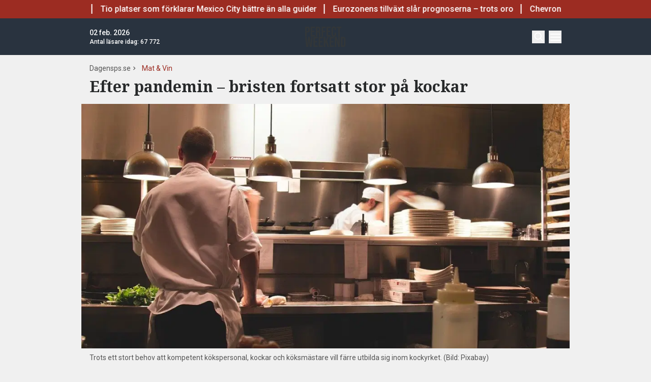

--- FILE ---
content_type: text/html; charset=utf-8
request_url: https://www.dagensps.se/weekend/mat-vin/efter-pandemin-bristen-fortsatt-stor-pa-kockar/
body_size: 20472
content:
<!DOCTYPE html><html lang="sv-SE"><head><meta charSet="utf-8"/><meta name="viewport" content="width=device-width, initial-scale=1.0"/><link rel="apple-touch-icon" sizes="180x180" href="/favicons/apple-touch-icon.png"/><link rel="icon" type="image/png" sizes="32x32" href="/favicons/favicon-32x32.png"/><link rel="icon" type="image/png" sizes="16x16" href="/favicons/favicon-16x16.png"/><link rel="manifest" href="/manifest.json"/><link rel="mask-icon" href="/favicons/safari-pinned-tab.svg" color="#b80f0a"/><meta name="msapplication-TileColor" content="#b80f0a"/><meta name="theme-color" content="#b80f0a"/><link href="https://www.googletagmanager.com/gtag/js?id=G-TTXEPVRLPV" rel="preload" as="script"/><link rel="dns-prefetch" href="https://www.googletagmanager.com"/><link rel="dns-prefetch" href="https://lwadm.com"/><style type="text/css">.fresnel-container{margin:0;padding:0;}
@media not all and (min-width:640px) and (max-width:767.98px){.fresnel-at-sm{display:none!important;}}
@media not all and (min-width:768px) and (max-width:1023.98px){.fresnel-at-md{display:none!important;}}
@media not all and (min-width:1024px) and (max-width:1359.98px){.fresnel-at-lg{display:none!important;}}
@media not all and (min-width:1360px) and (max-width:1535.98px){.fresnel-at-xl{display:none!important;}}
@media not all and (min-width:1536px){.fresnel-at-xl2{display:none!important;}}
@media not all and (max-width:767.98px){.fresnel-lessThan-md{display:none!important;}}
@media not all and (max-width:1023.98px){.fresnel-lessThan-lg{display:none!important;}}
@media not all and (max-width:1359.98px){.fresnel-lessThan-xl{display:none!important;}}
@media not all and (max-width:1535.98px){.fresnel-lessThan-xl2{display:none!important;}}
@media not all and (min-width:768px){.fresnel-greaterThan-sm{display:none!important;}}
@media not all and (min-width:1024px){.fresnel-greaterThan-md{display:none!important;}}
@media not all and (min-width:1360px){.fresnel-greaterThan-lg{display:none!important;}}
@media not all and (min-width:1536px){.fresnel-greaterThan-xl{display:none!important;}}
@media not all and (min-width:640px){.fresnel-greaterThanOrEqual-sm{display:none!important;}}
@media not all and (min-width:768px){.fresnel-greaterThanOrEqual-md{display:none!important;}}
@media not all and (min-width:1024px){.fresnel-greaterThanOrEqual-lg{display:none!important;}}
@media not all and (min-width:1360px){.fresnel-greaterThanOrEqual-xl{display:none!important;}}
@media not all and (min-width:1536px){.fresnel-greaterThanOrEqual-xl2{display:none!important;}}
@media not all and (min-width:640px) and (max-width:767.98px){.fresnel-between-sm-md{display:none!important;}}
@media not all and (min-width:640px) and (max-width:1023.98px){.fresnel-between-sm-lg{display:none!important;}}
@media not all and (min-width:640px) and (max-width:1359.98px){.fresnel-between-sm-xl{display:none!important;}}
@media not all and (min-width:640px) and (max-width:1535.98px){.fresnel-between-sm-xl2{display:none!important;}}
@media not all and (min-width:768px) and (max-width:1023.98px){.fresnel-between-md-lg{display:none!important;}}
@media not all and (min-width:768px) and (max-width:1359.98px){.fresnel-between-md-xl{display:none!important;}}
@media not all and (min-width:768px) and (max-width:1535.98px){.fresnel-between-md-xl2{display:none!important;}}
@media not all and (min-width:1024px) and (max-width:1359.98px){.fresnel-between-lg-xl{display:none!important;}}
@media not all and (min-width:1024px) and (max-width:1535.98px){.fresnel-between-lg-xl2{display:none!important;}}
@media not all and (min-width:1360px) and (max-width:1535.98px){.fresnel-between-xl-xl2{display:none!important;}}</style><title>Efter pandemin – bristen fortsatt stor på kockar - Dagens PS</title><meta name="description" content="Pandemin lamslog restauranger världen över. Två och ett halvt år senare är bristen fortsatt stor på kompetenta köksmästare och kockar."/><meta name="robots" content="index, follow, max-snippet:-1, max-image-preview:large, max-video-preview:-1"/><link rel="canonical" href="https://www.dagensps.se/foretag/efter-pandemin-bristen-fortsatt-stor-pa-kockar/"/><meta property="og:locale" content="sv_SE"/><meta property="og:type" content="article"/><meta property="og:title" content="Efter pandemin – bristen fortsatt stor på kockar"/><meta property="og:description" content="När pandemin blev ett globalt faktum lamslogs restauranger världen över. Två och ett halvt år senare är bristen fortsatt stor på kompetent personal som"/><meta property="og:url" content="https://www.dagensps.se/foretag/efter-pandemin-bristen-fortsatt-stor-pa-kockar/"/><meta property="og:site_name" content="Dagens PS"/><meta property="article:publisher" content="https://www.facebook.com/Dagensps"/><meta property="article:published_time" content="2022-08-31T07:48:51+00:00"/><meta property="article:modified_time" content="2022-08-31T08:50:17+00:00"/><meta property="og:image" content="https://images.dagensps.se/app/uploads/2022/08/kock1.jpg?width=1200&amp;quality=75&amp;aspect_ratio=2%3A1"/><meta property="og:image:width" content="1200"/><meta property="og:image:height" content="675"/><meta property="og:image:type" content="image/jpeg"/><meta name="author" content="Jennie Nysted"/><meta name="twitter:card" content="summary_large_image"/><meta name="twitter:creator" content="@Dagens__PS"/><meta name="twitter:site" content="@Dagens__PS"/><meta name="twitter:label1" content="Written by"/><meta name="twitter:data1" content="Jennie Nysted"/><meta name="twitter:label2" content="Est. reading time"/><meta name="twitter:data2" content="2 minuter"/><script type="application/ld+json" class="yoast-schema-graph">{"@context":"https://schema.org","@graph":[{"@type":"NewsArticle","@id":"https://www.dagensps.se/foretag/efter-pandemin-bristen-fortsatt-stor-pa-kockar/#article","isPartOf":{"@id":"https://www.dagensps.se/foretag/efter-pandemin-bristen-fortsatt-stor-pa-kockar/"},"author":{"name":"Jennie Nysted","@id":"https://www.dagensps.se/#/schema/person/178d0ddd3fd9ee0ce8a5c7b1f9719a83"},"headline":"Efter pandemin – bristen fortsatt stor på kockar","datePublished":"2022-08-31T07:48:51+00:00","dateModified":"2022-08-31T08:50:17+00:00","mainEntityOfPage":{"@id":"https://www.dagensps.se/foretag/efter-pandemin-bristen-fortsatt-stor-pa-kockar/"},"wordCount":290,"publisher":{"@id":"https://www.dagensps.se/#organization"},"image":{"@id":"https://www.dagensps.se/foretag/efter-pandemin-bristen-fortsatt-stor-pa-kockar/#primaryimage"},"thumbnailUrl":"https://www.dagensps.se/app/uploads/2022/08/kock1.jpg","keywords":["Kock","Krögare","Restaurang","Restaurangbranschen"],"articleSection":["Företag","Mat &amp; Vin"],"inLanguage":"sv-SE","copyrightYear":"2022","copyrightHolder":{"@id":"https://www.dagensps.se/#organization"}},{"@type":"WebPage","@id":"https://www.dagensps.se/foretag/efter-pandemin-bristen-fortsatt-stor-pa-kockar/","url":"https://www.dagensps.se/foretag/efter-pandemin-bristen-fortsatt-stor-pa-kockar/","name":"Efter pandemin – bristen fortsatt stor på kockar - Dagens PS","isPartOf":{"@id":"https://www.dagensps.se/#website"},"primaryImageOfPage":{"@id":"https://www.dagensps.se/foretag/efter-pandemin-bristen-fortsatt-stor-pa-kockar/#primaryimage"},"image":{"@id":"https://www.dagensps.se/foretag/efter-pandemin-bristen-fortsatt-stor-pa-kockar/#primaryimage"},"thumbnailUrl":"https://www.dagensps.se/app/uploads/2022/08/kock1.jpg","datePublished":"2022-08-31T07:48:51+00:00","dateModified":"2022-08-31T08:50:17+00:00","description":"Pandemin lamslog restauranger världen över. Två och ett halvt år senare är bristen fortsatt stor på kompetenta köksmästare och kockar.","breadcrumb":{"@id":"https://www.dagensps.se/foretag/efter-pandemin-bristen-fortsatt-stor-pa-kockar/#breadcrumb"},"inLanguage":"sv-SE","potentialAction":[{"@type":"ReadAction","target":["https://www.dagensps.se/foretag/efter-pandemin-bristen-fortsatt-stor-pa-kockar/"]}]},{"@type":"ImageObject","inLanguage":"sv-SE","@id":"https://www.dagensps.se/foretag/efter-pandemin-bristen-fortsatt-stor-pa-kockar/#primaryimage","url":"https://www.dagensps.se/app/uploads/2022/08/kock1.jpg","contentUrl":"https://www.dagensps.se/app/uploads/2022/08/kock1.jpg","width":1200,"height":675,"caption":"Trots ett stort behov att kompetent kökspersonal, kockar och köksmästare vill färre utbilda sig inom kockyrket. (Bild: Pixabay)"},{"@type":"BreadcrumbList","@id":"https://www.dagensps.se/foretag/efter-pandemin-bristen-fortsatt-stor-pa-kockar/#breadcrumb","itemListElement":[{"@type":"ListItem","position":1,"name":"Hem","item":"https://www.dagensps.se/"},{"@type":"ListItem","position":2,"name":"Efter pandemin – bristen fortsatt stor på kockar"}]},{"@type":"WebSite","@id":"https://www.dagensps.se/#website","url":"https://www.dagensps.se/","name":"Dagens PS","description":"Nyheter om ekonomi och börs – utan kostnad","publisher":{"@id":"https://www.dagensps.se/#organization"},"alternateName":"PS","potentialAction":[{"@type":"SearchAction","target":{"@type":"EntryPoint","urlTemplate":"https://www.dagensps.se/?s={search_term_string}"},"query-input":{"@type":"PropertyValueSpecification","valueRequired":true,"valueName":"search_term_string"}}],"inLanguage":"sv-SE"},{"@type":"Organization","@id":"https://www.dagensps.se/#organization","name":"Dagens PS","alternateName":"PS","url":"https://www.dagensps.se/","logo":{"@type":"ImageObject","inLanguage":"sv-SE","@id":"https://www.dagensps.se/#/schema/logo/image/","url":"https://www.dagensps.se/app/uploads/2022/12/cropped-Senaste-nyheter-1.png","contentUrl":"https://www.dagensps.se/app/uploads/2022/12/cropped-Senaste-nyheter-1.png","width":500,"height":500,"caption":"Dagens PS"},"image":{"@id":"https://www.dagensps.se/#/schema/logo/image/"},"sameAs":["https://www.facebook.com/Dagensps","https://x.com/Dagens__PS","https://www.linkedin.com/company/dagensps/"]},{"@type":"Person","@id":"https://www.dagensps.se/#/schema/person/178d0ddd3fd9ee0ce8a5c7b1f9719a83","name":"Jennie Nysted","image":{"@type":"ImageObject","inLanguage":"sv-SE","@id":"https://www.dagensps.se/#/schema/person/image/","url":"https://www.dagensps.se/app/uploads/2023/11/z4VcRB4H-MicrosoftTeams-image.jpg","contentUrl":"https://www.dagensps.se/app/uploads/2023/11/z4VcRB4H-MicrosoftTeams-image.jpg","caption":"Jennie Nysted"},"description":"Redaktionschef på Dagens PS som bland annat bevakar världen, företag och privatekonomi.","url":"https://www.dagensps.se/author/jennie/"}]}</script><meta name="next-head-count" content="39"/><link rel="preload" href="/_next/static/media/0f3a385557f1712f-s.p.woff2" as="font" type="font/woff2" crossorigin="anonymous" data-next-font="size-adjust"/><link rel="preload" href="/_next/static/media/47cbc4e2adbc5db9-s.p.woff2" as="font" type="font/woff2" crossorigin="anonymous" data-next-font="size-adjust"/><link rel="preload" href="/_next/static/media/d88c3b2e8ac146cf-s.p.woff2" as="font" type="font/woff2" crossorigin="anonymous" data-next-font="size-adjust"/><link rel="preload" href="/_next/static/css/7f90529679ed4679.css" as="style"/><link rel="stylesheet" href="/_next/static/css/7f90529679ed4679.css" data-n-g=""/><noscript data-n-css=""></noscript><script defer="" nomodule="" src="/_next/static/chunks/polyfills-42372ed130431b0a.js"></script><script src="/_next/static/chunks/webpack-38cee4c0e358b1a3.js" defer="" data-cookieconsent="ignore"></script><script src="/_next/static/chunks/framework-64ad27b21261a9ce.js" defer="" data-cookieconsent="ignore"></script><script src="/_next/static/chunks/main-a383fab031f502fb.js" defer="" data-cookieconsent="ignore"></script><script src="/_next/static/chunks/pages/_app-0fa1157d3e02caf0.js" defer="" data-cookieconsent="ignore"></script><script src="/_next/static/chunks/252f366e-85391322a8af1748.js" defer="" data-cookieconsent="ignore"></script><script src="/_next/static/chunks/1bfc9850-126c876c1e283813.js" defer="" data-cookieconsent="ignore"></script><script src="/_next/static/chunks/273-ff1efd0cc95914c4.js" defer="" data-cookieconsent="ignore"></script><script src="/_next/static/chunks/691-4914eeccc878d45d.js" defer="" data-cookieconsent="ignore"></script><script src="/_next/static/chunks/247-d75b811a3ded27e2.js" defer="" data-cookieconsent="ignore"></script><script src="/_next/static/chunks/641-e52c0635a0968486.js" defer="" data-cookieconsent="ignore"></script><script src="/_next/static/chunks/834-28ae5cc2c4eac143.js" defer="" data-cookieconsent="ignore"></script><script src="/_next/static/chunks/536-8c1bd3c87a4aea87.js" defer="" data-cookieconsent="ignore"></script><script src="/_next/static/chunks/pages/%5B...params%5D-67b4d8e4a175ff9d.js" defer="" data-cookieconsent="ignore"></script><script src="/_next/static/0i_W6V2v5ED_CuPNv1ytX/_buildManifest.js" defer="" data-cookieconsent="ignore"></script><script src="/_next/static/0i_W6V2v5ED_CuPNv1ytX/_ssgManifest.js" defer="" data-cookieconsent="ignore"></script><style id="__jsx-1291527989">html{font-family:'__Roboto_0250f4', '__Roboto_Fallback_0250f4'}h1,h2,h3,h4,h5,h6{font-family:'__Noto_Serif_6e1c1f', '__Noto_Serif_Fallback_6e1c1f'}</style></head><body class="bg-[#fcf7f2] text-text-primary antialiased perfect-weekend"><div id="__next"><noscript class="jsx-1291527989"><iframe
                src="https://www.googletagmanager.com/ns.html?id=GTM-M5G7JN"
                height="0"
                width="0"
                style="display:none;visibility:hidden"
              ></iframe></noscript><div class="sticky top-0 z-50"><div class="bg-red"><div class="container px-4 h-[36px]"></div></div><header class="flex justify-between text-white bg-marine"><div class="container flex justify-between items-center p-4 "><div class="flex flex-col justify-center font-medium min-h-[52px] md:min-h-0 flex-[0_0_30%]"></div><div class="flex-[0_0_auto]"><a href="/weekend/"><div class="relative w-[140px] h-[40px] logo"><img alt="Dagens PS" loading="lazy" decoding="async" data-nimg="fill" class="object-contain" style="position:absolute;height:100%;width:100%;left:0;top:0;right:0;bottom:0;color:transparent" src="/images/logo_perfect_weekend_mobile.svg"/></div></a></div><div class="flex justify-end items-center space-x-2 flex-[0_0_30%]"><div class="fresnel-container fresnel-greaterThanOrEqual-xl "><button class="bg-red rounded-full text-white block flex items-center justify-center font-medium text-sm px-4 py-1 h-[25px]">Prenumerera</button></div><button class="w-[25px] h-[25px] relative focus:outline-none" aria-label="Search"><svg xmlns="http://www.w3.org/2000/svg" fill="none" viewBox="0 0 24 24" stroke-width="2" stroke="currentColor" class="w-5 h-5 absolute transform transition duration-500 ease-in-out left-1/2 top-1/2 -translate-x-1/2 -translate-y-1/2 scale-1"><path stroke-linecap="round" stroke-linejoin="round" d="M21 21l-5.197-5.197m0 0A7.5 7.5 0 105.196 5.196a7.5 7.5 0 0010.607 10.607z"></path></svg><div class="block w-5 absolute left-1/2 top-1/2 transform  -translate-x-1/2 -translate-y-1/2"><span aria-hidden="true" class="block absolute h-0.5 w-5 bg-current transform transition duration-500 ease-in-out scale-0"></span><span aria-hidden="true" class="block absolute h-0.5 w-5 bg-current transform  transition duration-500 ease-in-out scale-0"></span></div></button><button class="w-[25px] h-[25px] relative focus:outline-none" aria-label="Menu"><div class="block w-5 absolute left-1/2 top-1/2 transform  -translate-x-1/2 -translate-y-1/2"><span aria-hidden="true" class="block absolute h-0.5 w-5 bg-current transform transition duration-500 ease-in-out -translate-y-1.5"></span><span aria-hidden="true" class="block absolute  h-0.5 w-5 bg-current   transform transition duration-500 ease-in-out"></span><span aria-hidden="true" class="block absolute  h-0.5 w-5 bg-current transform  transition duration-500 ease-in-out translate-y-1.5"></span></div></button></div></div></header><div class="fresnel-container fresnel-greaterThanOrEqual-xl "><nav class="bg-beige px-4 relative"><div class="container"><div class="flex justify-center"><div class="relative dropdown"><a class="flex items-center justify-between font-medium text-sm bg-beige p-4 transition-colors hover:bg-[#d2d1d0] h-[45px] text-[#0a0a0a]" href="https://www.dagensps.se/senaste-nytt/">Senaste nytt</a><div class="flex-col absolute w-[200px] dropdown-content top-[45px]"><a class="flex items-center justify-between font-medium text-sm bg-beige p-4 transition-colors hover:bg-[#d2d1d0] h-[45px] text-[#0a0a0a]" href="/debatt/">Debatt</a></div></div><div class="relative dropdown"><a class="flex items-center justify-between font-medium text-sm bg-beige p-4 transition-colors hover:bg-[#d2d1d0] h-[45px] text-[#0a0a0a]" href="/varlden/">Världen</a><div class="flex-col absolute w-[200px] dropdown-content top-[45px]"><a class="flex items-center justify-between font-medium text-sm bg-beige p-4 transition-colors hover:bg-[#d2d1d0] h-[45px] text-[#0a0a0a]" href="/varlden/konflikter/">Konflikter</a><a class="flex items-center justify-between font-medium text-sm bg-beige p-4 transition-colors hover:bg-[#d2d1d0] h-[45px] text-[#0a0a0a]" href="/varlden/handel/">Handel</a><a class="flex items-center justify-between font-medium text-sm bg-beige p-4 transition-colors hover:bg-[#d2d1d0] h-[45px] text-[#0a0a0a]" href="/varlden/politik/">Politik</a><a class="flex items-center justify-between font-medium text-sm bg-beige p-4 transition-colors hover:bg-[#d2d1d0] h-[45px] text-[#0a0a0a]" href="/varlden/klimat/">Klimat</a><a class="flex items-center justify-between font-medium text-sm bg-beige p-4 transition-colors hover:bg-[#d2d1d0] h-[45px] text-[#0a0a0a]" href="/varlden/historia/">Historia</a></div></div><div class="relative dropdown"><a class="flex items-center justify-between font-medium text-sm bg-beige p-4 transition-colors hover:bg-[#d2d1d0] h-[45px] text-[#0a0a0a]" href="/bors-finans/">Börs &amp; Finans</a><div class="flex-col absolute w-[200px] dropdown-content top-[45px]"><div class="relative dropdown"><a class="flex items-center justify-between font-medium text-sm bg-beige p-4 transition-colors hover:bg-[#d2d1d0] h-[45px] text-[#0a0a0a]" href="/index/omxspi/">Börskurser</a><div class="flex-col absolute w-[200px] dropdown-content top-0 left-[200px]"><a class="flex items-center justify-between font-medium text-sm bg-beige p-4 transition-colors hover:bg-[#d2d1d0] h-[45px] text-[#0a0a0a]" href="/index/omxspi/">OMXSPI</a><a class="flex items-center justify-between font-medium text-sm bg-beige p-4 transition-colors hover:bg-[#d2d1d0] h-[45px] text-[#0a0a0a]" href="/index/omxs30/">OMXS30</a><a class="flex items-center justify-between font-medium text-sm bg-beige p-4 transition-colors hover:bg-[#d2d1d0] h-[45px] text-[#0a0a0a]" href="/index/large-cap/">Large Cap</a><a class="flex items-center justify-between font-medium text-sm bg-beige p-4 transition-colors hover:bg-[#d2d1d0] h-[45px] text-[#0a0a0a]" href="/index/mid-cap/">Mid Cap</a><a class="flex items-center justify-between font-medium text-sm bg-beige p-4 transition-colors hover:bg-[#d2d1d0] h-[45px] text-[#0a0a0a]" href="/index/small-cap/">Small Cap</a></div></div><a class="flex items-center justify-between font-medium text-sm bg-beige p-4 transition-colors hover:bg-[#d2d1d0] h-[45px] text-[#0a0a0a]" href="/bors-finans/investeringsguide/">Investeringsguide</a><div class="relative dropdown"><a class="flex items-center justify-between font-medium text-sm bg-beige p-4 transition-colors hover:bg-[#d2d1d0] h-[45px] text-[#0a0a0a]" href="/bors-finans/aktier/">Aktier</a><div class="flex-col absolute w-[200px] dropdown-content top-0 left-[200px]"><a class="flex items-center justify-between font-medium text-sm bg-beige p-4 transition-colors hover:bg-[#d2d1d0] h-[45px] text-[#0a0a0a]" href="/bors-finans/industri/">Industri</a><a class="flex items-center justify-between font-medium text-sm bg-beige p-4 transition-colors hover:bg-[#d2d1d0] h-[45px] text-[#0a0a0a]" href="/bors-finans/fastigheter/">Fastigheter</a></div></div><a class="flex items-center justify-between font-medium text-sm bg-beige p-4 transition-colors hover:bg-[#d2d1d0] h-[45px] text-[#0a0a0a]" href="/bors-finans/fonder/">Fonder</a><a class="flex items-center justify-between font-medium text-sm bg-beige p-4 transition-colors hover:bg-[#d2d1d0] h-[45px] text-[#0a0a0a]" href="/bors-finans/borsnoteringar/">Börsnoteringar</a><a class="flex items-center justify-between font-medium text-sm bg-beige p-4 transition-colors hover:bg-[#d2d1d0] h-[45px] text-[#0a0a0a]" href="/bors-finans/emissioner/">Emissioner</a><a class="flex items-center justify-between font-medium text-sm bg-beige p-4 transition-colors hover:bg-[#d2d1d0] h-[45px] text-[#0a0a0a]" href="/bors-finans/makro/">Makro</a><a class="flex items-center justify-between font-medium text-sm bg-beige p-4 transition-colors hover:bg-[#d2d1d0] h-[45px] text-[#0a0a0a]" href="/bors-finans/ravaror/">Råvaror</a><a class="flex items-center justify-between font-medium text-sm bg-beige p-4 transition-colors hover:bg-[#d2d1d0] h-[45px] text-[#0a0a0a]" href="/bors-finans/valuta/">Valuta</a><a class="flex items-center justify-between font-medium text-sm bg-beige p-4 transition-colors hover:bg-[#d2d1d0] h-[45px] text-[#0a0a0a]" href="/bors-finans/fastigheter/">Fastigheter</a><a class="flex items-center justify-between font-medium text-sm bg-beige p-4 transition-colors hover:bg-[#d2d1d0] h-[45px] text-[#0a0a0a]" href="/bors-finans/industri/">Industri</a><a class="flex items-center justify-between font-medium text-sm bg-beige p-4 transition-colors hover:bg-[#d2d1d0] h-[45px] text-[#0a0a0a]" href="/life-science/">Life Science</a><div class="relative dropdown"><a class="flex items-center justify-between font-medium text-sm bg-beige p-4 transition-colors hover:bg-[#d2d1d0] h-[45px] text-[#0a0a0a]" href="/bors-finans/fintech/">Fintech</a><div class="flex-col absolute w-[200px] dropdown-content top-0 left-[200px]"><a class="flex items-center justify-between font-medium text-sm bg-beige p-4 transition-colors hover:bg-[#d2d1d0] h-[45px] text-[#0a0a0a]" href="/bors-finans/fintech/kryptovalutor/">Kryptovalutor</a></div></div></div></div><div class="relative dropdown"><a class="flex items-center justify-between font-medium text-sm bg-beige p-4 transition-colors hover:bg-[#d2d1d0] h-[45px] text-[#0a0a0a]" href="/privatekonomi/">Privatekonomi</a><div class="flex-col absolute w-[200px] dropdown-content top-[45px]"><a class="flex items-center justify-between font-medium text-sm bg-beige p-4 transition-colors hover:bg-[#d2d1d0] h-[45px] text-[#0a0a0a]" href="/privatekonomi/bostad/">Bostad</a><a class="flex items-center justify-between font-medium text-sm bg-beige p-4 transition-colors hover:bg-[#d2d1d0] h-[45px] text-[#0a0a0a]" href="/privatekonomi/dromboende/">Drömboende</a><a class="flex items-center justify-between font-medium text-sm bg-beige p-4 transition-colors hover:bg-[#d2d1d0] h-[45px] text-[#0a0a0a]" href="/privatekonomi/spara/">Spara</a><a class="flex items-center justify-between font-medium text-sm bg-beige p-4 transition-colors hover:bg-[#d2d1d0] h-[45px] text-[#0a0a0a]" href="/privatekonomi/deklaration-skatter/">Deklaration &amp; skatter</a><a class="flex items-center justify-between font-medium text-sm bg-beige p-4 transition-colors hover:bg-[#d2d1d0] h-[45px] text-[#0a0a0a]" href="/privatekonomi/sakerhet/">Säkerhet</a><a class="flex items-center justify-between font-medium text-sm bg-beige p-4 transition-colors hover:bg-[#d2d1d0] h-[45px] text-[#0a0a0a]" href="/privatekonomi/pension/">Pension</a><a class="flex items-center justify-between font-medium text-sm bg-beige p-4 transition-colors hover:bg-[#d2d1d0] h-[45px] text-[#0a0a0a]" href="/privatekonomi/jobb-karriar/">Jobb</a><div class="relative dropdown"><a class="flex items-center justify-between font-medium text-sm bg-beige p-4 transition-colors hover:bg-[#d2d1d0] h-[45px] text-[#0a0a0a]" href="/privatekonomi/ekonomiguider/">Ekonomiguider</a><div class="flex-col absolute w-[200px] dropdown-content top-0 left-[200px]"><a class="flex items-center justify-between font-medium text-sm bg-beige p-4 transition-colors hover:bg-[#d2d1d0] h-[45px] text-[#0a0a0a]" href="/privatekonomi/ekonomiguider/sparkonto/">Sparkonto</a><a class="flex items-center justify-between font-medium text-sm bg-beige p-4 transition-colors hover:bg-[#d2d1d0] h-[45px] text-[#0a0a0a]" href="/privatekonomi/ekonomiguider/bolan/">Bolån</a><a class="flex items-center justify-between font-medium text-sm bg-beige p-4 transition-colors hover:bg-[#d2d1d0] h-[45px] text-[#0a0a0a]" href="/privatekonomi/ekonomiguider/forsakringar/">Försäkringar</a><a class="flex items-center justify-between font-medium text-sm bg-beige p-4 transition-colors hover:bg-[#d2d1d0] h-[45px] text-[#0a0a0a]" href="/privatekonomi/ekonomiguider/elavtal/">Elavtal</a><a class="flex items-center justify-between font-medium text-sm bg-beige p-4 transition-colors hover:bg-[#d2d1d0] h-[45px] text-[#0a0a0a]" href="/privatekonomi/ekonomiguider/lan/">Lån</a></div></div></div></div><div class="relative dropdown"><a class="flex items-center justify-between font-medium text-sm bg-beige p-4 transition-colors hover:bg-[#d2d1d0] h-[45px] text-[#0a0a0a]" href="/teknik/">Teknik</a><div class="flex-col absolute w-[200px] dropdown-content top-[45px]"><a class="flex items-center justify-between font-medium text-sm bg-beige p-4 transition-colors hover:bg-[#d2d1d0] h-[45px] text-[#0a0a0a]" href="/teknik/hallbarhet/">Hållbarhet</a><a class="flex items-center justify-between font-medium text-sm bg-beige p-4 transition-colors hover:bg-[#d2d1d0] h-[45px] text-[#0a0a0a]" href="/teknik/prylar/">Prylar</a><a class="flex items-center justify-between font-medium text-sm bg-beige p-4 transition-colors hover:bg-[#d2d1d0] h-[45px] text-[#0a0a0a]" href="/teknik/innovationer/">Innovationer</a><a class="flex items-center justify-between font-medium text-sm bg-beige p-4 transition-colors hover:bg-[#d2d1d0] h-[45px] text-[#0a0a0a]" href="/teknik/energi/">Energi</a><a class="flex items-center justify-between font-medium text-sm bg-beige p-4 transition-colors hover:bg-[#d2d1d0] h-[45px] text-[#0a0a0a]" href="/teknik/mobil/">Mobil</a></div></div><div class="relative dropdown"><a class="flex items-center justify-between font-medium text-sm bg-beige p-4 transition-colors hover:bg-[#d2d1d0] h-[45px] text-[#0a0a0a]" href="/foretag/">Företag</a><div class="flex-col absolute w-[200px] dropdown-content top-[45px]"><div class="relative dropdown"><a class="flex items-center justify-between font-medium text-sm bg-beige p-4 transition-colors hover:bg-[#d2d1d0] h-[45px] text-[#0a0a0a]" href="/karriar/">Karriär</a><div class="flex-col absolute w-[200px] dropdown-content top-0 left-[200px]"><a class="flex items-center justify-between font-medium text-sm bg-beige p-4 transition-colors hover:bg-[#d2d1d0] h-[45px] text-[#0a0a0a]" href="/karriar/personlig-utveckling/">Personlig utveckling</a><a class="flex items-center justify-between font-medium text-sm bg-beige p-4 transition-colors hover:bg-[#d2d1d0] h-[45px] text-[#0a0a0a]" href="/karriar/ledarskap/">Ledarskap</a><a class="flex items-center justify-between font-medium text-sm bg-beige p-4 transition-colors hover:bg-[#d2d1d0] h-[45px] text-[#0a0a0a]" href="https://www.realtid.se/platsannonser/">Platsannonser</a></div></div><a class="flex items-center justify-between font-medium text-sm bg-beige p-4 transition-colors hover:bg-[#d2d1d0] h-[45px] text-[#0a0a0a]" href="/foretag/foretagsekonomi/">Företagsekonomi</a><a class="flex items-center justify-between font-medium text-sm bg-beige p-4 transition-colors hover:bg-[#d2d1d0] h-[45px] text-[#0a0a0a]" href="/foretag/foretagsforsakringar/">Företagsförsäkringar</a><a class="flex items-center justify-between font-medium text-sm bg-beige p-4 transition-colors hover:bg-[#d2d1d0] h-[45px] text-[#0a0a0a]" href="/foretag/tjanstebil/">Tjänstebil</a><a class="flex items-center justify-between font-medium text-sm bg-beige p-4 transition-colors hover:bg-[#d2d1d0] h-[45px] text-[#0a0a0a]" href="/foretag/tjanstepension/">Tjänstepension</a><a class="flex items-center justify-between font-medium text-sm bg-beige p-4 transition-colors hover:bg-[#d2d1d0] h-[45px] text-[#0a0a0a]" href="/foretag/startup/">Startup</a><a class="flex items-center justify-between font-medium text-sm bg-beige p-4 transition-colors hover:bg-[#d2d1d0] h-[45px] text-[#0a0a0a]" href="/foretag/ehandel/">E-handel</a><a class="flex items-center justify-between font-medium text-sm bg-beige p-4 transition-colors hover:bg-[#d2d1d0] h-[45px] text-[#0a0a0a]" href="/foretag/digitalisering-ai/">Digitalisering &amp; AI</a><a class="flex items-center justify-between font-medium text-sm bg-beige p-4 transition-colors hover:bg-[#d2d1d0] h-[45px] text-[#0a0a0a]" href="/foretag/profiler/">Profiler</a><a class="flex items-center justify-between font-medium text-sm bg-beige p-4 transition-colors hover:bg-[#d2d1d0] h-[45px] text-[#0a0a0a]" href="/foretag/foretagsnyheter/">Företagsnyheter</a></div></div><div class="relative dropdown"><a class="flex items-center justify-between font-medium text-sm bg-beige p-4 transition-colors hover:bg-[#d2d1d0] h-[45px] text-[#0a0a0a]" href="/motor/">Motor</a><div class="flex-col absolute w-[200px] dropdown-content top-[45px]"><a class="flex items-center justify-between font-medium text-sm bg-beige p-4 transition-colors hover:bg-[#d2d1d0] h-[45px] text-[#0a0a0a]" href="/motor/kopa-bil/">Köpa bil</a><a class="flex items-center justify-between font-medium text-sm bg-beige p-4 transition-colors hover:bg-[#d2d1d0] h-[45px] text-[#0a0a0a]" href="/motor/biltester/">Biltester</a><a class="flex items-center justify-between font-medium text-sm bg-beige p-4 transition-colors hover:bg-[#d2d1d0] h-[45px] text-[#0a0a0a]" href="/motor/elbil/">Elbil</a><a class="flex items-center justify-between font-medium text-sm bg-beige p-4 transition-colors hover:bg-[#d2d1d0] h-[45px] text-[#0a0a0a]" href="/motor/klassiska-bilar/">Klassiska bilar</a><a class="flex items-center justify-between font-medium text-sm bg-beige p-4 transition-colors hover:bg-[#d2d1d0] h-[45px] text-[#0a0a0a]" href="/motor/bast-i-alla-tester/">Bäst i alla tester</a><a class="flex items-center justify-between font-medium text-sm bg-beige p-4 transition-colors hover:bg-[#d2d1d0] h-[45px] text-[#0a0a0a]" href="/motor/bat/">Båt</a></div></div><a class="flex items-center justify-between font-medium text-sm bg-beige p-4 transition-colors hover:bg-[#d2d1d0] h-[45px] text-[#0a0a0a]" href="/halsa/">Hälsa</a><div class="relative dropdown"><a class="flex items-center justify-between font-medium text-sm bg-beige p-4 transition-colors hover:bg-[#d2d1d0] h-[45px] text-[#0a0a0a]" href="/perfect-weekend/">Perfect Weekend</a><div class="flex-col absolute w-[200px] dropdown-content top-[45px]"><a class="flex items-center justify-between font-medium text-sm bg-beige p-4 transition-colors hover:bg-[#d2d1d0] h-[45px] text-[#0a0a0a]" href="/weekend/mat-vin/">Mat &amp; Vin</a><a class="flex items-center justify-between font-medium text-sm bg-beige p-4 transition-colors hover:bg-[#d2d1d0] h-[45px] text-[#0a0a0a]" href="/weekend/resor/">Resor</a><a class="flex items-center justify-between font-medium text-sm bg-beige p-4 transition-colors hover:bg-[#d2d1d0] h-[45px] text-[#0a0a0a]" href="/weekend/noje-underhallning/">Nöje &amp; Underhållning</a><a class="flex items-center justify-between font-medium text-sm bg-beige p-4 transition-colors hover:bg-[#d2d1d0] h-[45px] text-[#0a0a0a]" href="/weekend/klockor/">Klockor</a><a class="flex items-center justify-between font-medium text-sm bg-beige p-4 transition-colors hover:bg-[#d2d1d0] h-[45px] text-[#0a0a0a]" href="/weekend/trend/">Trend</a><a class="flex items-center justify-between font-medium text-sm bg-beige p-4 transition-colors hover:bg-[#d2d1d0] h-[45px] text-[#0a0a0a]" href="/weekend/restaurang/">Restaurang</a></div></div><div class="relative dropdown"><a class="flex items-center justify-between font-medium text-sm bg-beige p-4 transition-colors hover:bg-[#d2d1d0] h-[45px] text-[#0a0a0a]" href="/ps-studio/">PS Studio</a><div class="flex-col absolute w-[200px] dropdown-content top-[45px]"><a class="flex items-center justify-between font-medium text-sm bg-beige p-4 transition-colors hover:bg-[#d2d1d0] h-[45px] text-[#0a0a0a]" href="/ps-studio/podcast/">Podcast</a></div></div></div></div></nav></div></div><div class="transition ease-in-out duration-300 fixed z-40 w-full top-[var(--header-wrapper-height)] -translate-y-full"></div><aside style="height:calc(100% - var(--header-wrapper-height));top:var(--header-wrapper-height)" class="bg-[#fcf7f2] w-full md:w-[450px] fixed right-0 z-40 transition ease-in-out duration-300 overflow-auto translate-x-full"></aside><div class="fixed z-[999] inset-0 bg-[#28323ee6] p-4 flex items-center justify-center hidden"></div><main class="pb-14"><div class="infinite-scroll-component__outerdiv"><div class="infinite-scroll-component " style="height:auto;overflow:inherit;-webkit-overflow-scrolling:touch"><div class=""><div class="container grid grid-cols-1 xl:grid-cols-[980px_auto] gap-8 xl:px-4 xl:py-12"><div><div><div class="container p-4 pb-2 xl:p-0"><div class="flex items-center gap-2 text-text-secondary text-sm flex-wrap mb-2"><a class="" href="/">Dagensps.se</a><div class="flex items-center space-x-2"><svg stroke="currentColor" fill="currentColor" stroke-width="0" viewBox="0 0 24 24" height="1em" width="1em" xmlns="http://www.w3.org/2000/svg"><path fill="none" d="M0 0h24v24H0z"></path><path d="M10 6L8.59 7.41 13.17 12l-4.58 4.59L10 18l6-6z"></path></svg><a class="text-red" href="/mat-vin/">Mat &amp; Vin</a></div></div><h1 class="text-2xl md:text-3xl xl:text-5xl mb-2 xl:mb-4 xl:leading-tight">Efter pandemin – bristen fortsatt stor på kockar</h1></div><div class="relative xl:mb-2 aspect-w-2 aspect-h-1"><img alt="kockar" fetchpriority="high" loading="eager" decoding="async" data-nimg="fill" class="object-cover object-top" style="position:absolute;height:100%;width:100%;left:0;top:0;right:0;bottom:0;color:transparent;background-size:cover;background-position:50% 50%;background-repeat:no-repeat;background-image:url(&quot;data:image/svg+xml,%3Csvg%20xmlns%3D%22http%3A%2F%2Fwww.w3.org%2F2000%2Fsvg%22%20width%3D%2220%22%20height%3D%2220%22%3E%0A%20%20%3Cdefs%3E%0A%20%20%20%20%3ClinearGradient%20id%3D%22g%22%20gradientTransform%3D%22rotate(25)%22%3E%0A%20%20%20%20%20%20%3Cstop%20offset%3D%220%25%22%20stop-color%3D%22%23b80f0a%22%2F%3E%0A%20%20%20%20%20%20%3Cstop%20offset%3D%22100%25%22%20stop-color%3D%22%23ffffff%22%2F%3E%0A%20%20%20%20%20%20%3CanimateTransform%0A%20%20%20%20%20%20%20%20attributeName%3D%22gradientTransform%22%0A%20%20%20%20%20%20%20%20type%3D%22rotate%22%0A%20%20%20%20%20%20%20%20from%3D%220%200.5%200.5%22%0A%20%20%20%20%20%20%20%20to%3D%22360%200.5%200.5%22%0A%20%20%20%20%20%20%20%20dur%3D%2214s%22%0A%20%20%20%20%20%20%20%20repeatCount%3D%22indefinite%22%2F%3E%0A%20%20%20%20%3C%2FlinearGradient%3E%0A%0A%20%20%20%20%3Cfilter%20id%3D%22r%22%3E%0A%20%20%20%20%20%20%3CfeTurbulence%0A%20%20%20%20%20%20%20%20type%3D%22fractalNoise%22%0A%20%20%20%20%20%20%20%20baseFrequency%3D%22.7%22%0A%20%20%20%20%20%20%20%20numOctaves%3D%222%22%0A%20%20%20%20%20%20%20%20stitchTiles%3D%22noStitch%22%3E%0A%20%20%20%20%20%20%20%20%3Canimate%0A%20%20%20%20%20%20%20%20%20%20attributeName%3D%22baseFrequency%22%0A%20%20%20%20%20%20%20%20%20%20dur%3D%226s%22%0A%20%20%20%20%20%20%20%20%20%20values%3D%22.6%3B.8%3B.6%22%0A%20%20%20%20%20%20%20%20%20%20repeatCount%3D%22indefinite%22%2F%3E%0A%20%20%20%20%20%20%3C%2FfeTurbulence%3E%0A%0A%20%20%20%20%20%20%3CfeDisplacementMap%0A%20%20%20%20%20%20%20%20in%3D%22SourceGraphic%22%0A%20%20%20%20%20%20%20%20scale%3D%2218%22%3E%0A%20%20%20%20%20%20%20%20%3Canimate%0A%20%20%20%20%20%20%20%20%20%20attributeName%3D%22scale%22%0A%20%20%20%20%20%20%20%20%20%20dur%3D%224s%22%0A%20%20%20%20%20%20%20%20%20%20values%3D%2214%3B22%3B14%22%0A%20%20%20%20%20%20%20%20%20%20repeatCount%3D%22indefinite%22%2F%3E%0A%20%20%20%20%20%20%3C%2FfeDisplacementMap%3E%0A%0A%20%20%20%20%20%20%3CfeGaussianBlur%20stdDeviation%3D%223%22%2F%3E%0A%20%20%20%20%3C%2Ffilter%3E%0A%20%20%3C%2Fdefs%3E%0A%0A%20%20%3Crect%0A%20%20%20%20width%3D%22100%25%22%0A%20%20%20%20height%3D%22100%25%22%0A%20%20%20%20fill%3D%22url(%23g)%22%0A%20%20%20%20filter%3D%22url(%23r)%22%2F%3E%0A%3C%2Fsvg%3E%0A&quot;)" sizes="(max-width: 960px) 100vw, (max-width: 1360px) 960px, 980px" srcSet="https://images.dagensps.se/app/uploads/2022/08/kock1.jpg?width=320&amp;quality=75 320w, https://images.dagensps.se/app/uploads/2022/08/kock1.jpg?width=360&amp;quality=75 360w, https://images.dagensps.se/app/uploads/2022/08/kock1.jpg?width=384&amp;quality=75 384w, https://images.dagensps.se/app/uploads/2022/08/kock1.jpg?width=414&amp;quality=75 414w, https://images.dagensps.se/app/uploads/2022/08/kock1.jpg?width=480&amp;quality=75 480w, https://images.dagensps.se/app/uploads/2022/08/kock1.jpg?width=640&amp;quality=75 640w, https://images.dagensps.se/app/uploads/2022/08/kock1.jpg?width=750&amp;quality=75 750w, https://images.dagensps.se/app/uploads/2022/08/kock1.jpg?width=828&amp;quality=75 828w, https://images.dagensps.se/app/uploads/2022/08/kock1.jpg?width=1080&amp;quality=75 1080w, https://images.dagensps.se/app/uploads/2022/08/kock1.jpg?width=1200&amp;quality=75 1200w" src="https://images.dagensps.se/app/uploads/2022/08/kock1.jpg?width=1200&amp;quality=75"/></div><div class="container p-4 pt-2 xl:p-0"><figcaption class="text-text-secondary text-sm mb-4">Trots ett stort behov att kompetent kökspersonal, kockar och köksmästare vill färre utbilda sig inom kockyrket. (Bild: Pixabay)</figcaption><div class="w-full border-b-2 pb-3 mb-4 mt-2 border-beige flex flex-row justify-between"><a class="flex items-center" href="/author/jennie/"><div class="flex space-x-4 w-full"><div class="relative flex-shrink-0" style="width:45px;height:45px"><img alt="Jennie Nysted" loading="lazy" decoding="async" data-nimg="fill" class="rounded-full object-cover" style="position:absolute;height:100%;width:100%;left:0;top:0;right:0;bottom:0;color:transparent" sizes="100vw" srcSet="https://images.dagensps.se/app/uploads/2023/11/z4VcRB4H-MicrosoftTeams-image.jpg?width=320&amp;quality=75 320w, https://images.dagensps.se/app/uploads/2023/11/z4VcRB4H-MicrosoftTeams-image.jpg?width=360&amp;quality=75 360w, https://images.dagensps.se/app/uploads/2023/11/z4VcRB4H-MicrosoftTeams-image.jpg?width=414&amp;quality=75 414w, https://images.dagensps.se/app/uploads/2023/11/z4VcRB4H-MicrosoftTeams-image.jpg?width=480&amp;quality=75 480w, https://images.dagensps.se/app/uploads/2023/11/z4VcRB4H-MicrosoftTeams-image.jpg?width=640&amp;quality=75 640w, https://images.dagensps.se/app/uploads/2023/11/z4VcRB4H-MicrosoftTeams-image.jpg?width=750&amp;quality=75 750w, https://images.dagensps.se/app/uploads/2023/11/z4VcRB4H-MicrosoftTeams-image.jpg?width=828&amp;quality=75 828w, https://images.dagensps.se/app/uploads/2023/11/z4VcRB4H-MicrosoftTeams-image.jpg?width=1080&amp;quality=75 1080w, https://images.dagensps.se/app/uploads/2023/11/z4VcRB4H-MicrosoftTeams-image.jpg?width=1200&amp;quality=75 1200w" src="https://images.dagensps.se/app/uploads/2023/11/z4VcRB4H-MicrosoftTeams-image.jpg?width=1200&amp;quality=75"/></div><div><span class="font-bold table-caption leading-relaxed font-normal text-sm">Jennie Nysted</span></div></div></a><div class="flex flex-col text-text-secondary text-sm items-end ml-2 leading-relaxed"><span>Uppdaterad: <!-- -->31 aug. 2022</span><span>Publicerad: <!-- -->31 aug. 2022</span></div></div><div class="article-content xl:prose-2xl max-w-none font-bold prose-p:leading-normal"><p><strong>När pandemin blev ett globalt faktum lamslogs restauranger världen över. Två och ett halvt år senare är bristen fortsatt stor på kompetent personal som till exempel köksmästare och kockar i USA, <a href="https://robbreport.com/food-drink/dining/culinary-school-enrollment-1234744425/" target="_blank" rel="noopener">skriver Robb Report.</a></strong></p></div><div class="my-4"><div class="fresnel-container fresnel-greaterThanOrEqual-xl "><div class="flex justify-center"><div><div class="text-xs text-text-secondary">ANNONS</div><div class="flex justify-center" style="min-width:980px;min-height:350px"><div id="dagensps_pano1_:R9b2qf46:"></div></div></div></div></div></div><div class="grid grid-cols-1 xl:grid-cols-[300px_auto] gap-0 xl:gap-8"><div class="fresnel-container fresnel-greaterThanOrEqual-xl "><div class="flex space-x-4 font-bold text-xs justify-between mb-4"><a target="_blank" rel="noreferrer" class="flex space-x-2 items-center hover:underline" href="https://www.facebook.com/sharer/sharer.php?u=https%3A%2F%2Fwww.dagensps.se%2Fweekend%2Fmat-vin%2Fefter-pandemin-bristen-fortsatt-stor-pa-kockar%2F"><span>Facebook</span><div class="bg-[#1f3d7c] text-white rounded-full w-[20px] h-[20px] flex items-center justify-center"><svg stroke="currentColor" fill="currentColor" stroke-width="0" viewBox="0 0 320 512" height="1em" width="1em" xmlns="http://www.w3.org/2000/svg"><path d="M279.14 288l14.22-92.66h-88.91v-60.13c0-25.35 12.42-50.06 52.24-50.06h40.42V6.26S260.43 0 225.36 0c-73.22 0-121.08 44.38-121.08 124.72v70.62H22.89V288h81.39v224h100.17V288z"></path></svg></div></a><a target="_blank" rel="noreferrer" class="flex space-x-2 items-center hover:underline" href="https://twitter.com/intent/tweet?text=https%3A%2F%2Fwww.dagensps.se%2Fweekend%2Fmat-vin%2Fefter-pandemin-bristen-fortsatt-stor-pa-kockar%2F"><span>Twitter</span><div class="bg-[#008de4] text-white rounded-full w-[20px] h-[20px] flex items-center justify-center"><svg stroke="currentColor" fill="currentColor" stroke-width="0" viewBox="0 0 512 512" height="1em" width="1em" xmlns="http://www.w3.org/2000/svg"><path d="M459.37 151.716c.325 4.548.325 9.097.325 13.645 0 138.72-105.583 298.558-298.558 298.558-59.452 0-114.68-17.219-161.137-47.106 8.447.974 16.568 1.299 25.34 1.299 49.055 0 94.213-16.568 130.274-44.832-46.132-.975-84.792-31.188-98.112-72.772 6.498.974 12.995 1.624 19.818 1.624 9.421 0 18.843-1.3 27.614-3.573-48.081-9.747-84.143-51.98-84.143-102.985v-1.299c13.969 7.797 30.214 12.67 47.431 13.319-28.264-18.843-46.781-51.005-46.781-87.391 0-19.492 5.197-37.36 14.294-52.954 51.655 63.675 129.3 105.258 216.365 109.807-1.624-7.797-2.599-15.918-2.599-24.04 0-57.828 46.782-104.934 104.934-104.934 30.213 0 57.502 12.67 76.67 33.137 23.715-4.548 46.456-13.32 66.599-25.34-7.798 24.366-24.366 44.833-46.132 57.827 21.117-2.273 41.584-8.122 60.426-16.243-14.292 20.791-32.161 39.308-52.628 54.253z"></path></svg></div></a><a target="_blank" rel="noreferrer" class="flex space-x-2 items-center hover:underline" href="https://www.linkedin.com/sharing/share-offsite/?url=https%3A%2F%2Fwww.dagensps.se%2Fweekend%2Fmat-vin%2Fefter-pandemin-bristen-fortsatt-stor-pa-kockar%2F"><span>LinkedIn</span><div class="bg-[#007bb9] text-white rounded-full w-[20px] h-[20px] flex items-center justify-center"><svg stroke="currentColor" fill="currentColor" stroke-width="0" viewBox="0 0 448 512" height="1em" width="1em" xmlns="http://www.w3.org/2000/svg"><path d="M100.28 448H7.4V148.9h92.88zM53.79 108.1C24.09 108.1 0 83.5 0 53.8a53.79 53.79 0 0 1 107.58 0c0 29.7-24.1 54.3-53.79 54.3zM447.9 448h-92.68V302.4c0-34.7-.7-79.2-48.29-79.2-48.29 0-55.69 37.7-55.69 76.7V448h-92.78V148.9h89.08v40.8h1.3c12.4-23.5 42.69-48.3 87.88-48.3 94 0 111.28 61.9 111.28 142.3V448z"></path></svg></div></a></div><div><h4 class="border-t-[3px] border-t-red py-4 text-xl">Mest läst i kategorin</h4><div class="flex flex-col space-y-4"><div><a class="flex space-x-2" href="/weekend/mat-vin/frankrikes-nya-vapen-i-vinkriget/"><div class="relative"><img alt="Frankrikes vinproduktion är på väg ner, när klimatet ställer till det." loading="lazy" width="152" height="152" decoding="async" data-nimg="1" class="object-cover max-w-none w-[76px] h-[76px]" style="color:transparent;background-size:cover;background-position:50% 50%;background-repeat:no-repeat;background-image:url(&quot;data:image/svg+xml,%3Csvg%20xmlns%3D%22http%3A%2F%2Fwww.w3.org%2F2000%2Fsvg%22%20width%3D%2220%22%20height%3D%2220%22%3E%0A%20%20%3Cdefs%3E%0A%20%20%20%20%3ClinearGradient%20id%3D%22g%22%20gradientTransform%3D%22rotate(25)%22%3E%0A%20%20%20%20%20%20%3Cstop%20offset%3D%220%25%22%20stop-color%3D%22%23b80f0a%22%2F%3E%0A%20%20%20%20%20%20%3Cstop%20offset%3D%22100%25%22%20stop-color%3D%22%23ffffff%22%2F%3E%0A%20%20%20%20%20%20%3CanimateTransform%0A%20%20%20%20%20%20%20%20attributeName%3D%22gradientTransform%22%0A%20%20%20%20%20%20%20%20type%3D%22rotate%22%0A%20%20%20%20%20%20%20%20from%3D%220%200.5%200.5%22%0A%20%20%20%20%20%20%20%20to%3D%22360%200.5%200.5%22%0A%20%20%20%20%20%20%20%20dur%3D%2214s%22%0A%20%20%20%20%20%20%20%20repeatCount%3D%22indefinite%22%2F%3E%0A%20%20%20%20%3C%2FlinearGradient%3E%0A%0A%20%20%20%20%3Cfilter%20id%3D%22r%22%3E%0A%20%20%20%20%20%20%3CfeTurbulence%0A%20%20%20%20%20%20%20%20type%3D%22fractalNoise%22%0A%20%20%20%20%20%20%20%20baseFrequency%3D%22.7%22%0A%20%20%20%20%20%20%20%20numOctaves%3D%222%22%0A%20%20%20%20%20%20%20%20stitchTiles%3D%22noStitch%22%3E%0A%20%20%20%20%20%20%20%20%3Canimate%0A%20%20%20%20%20%20%20%20%20%20attributeName%3D%22baseFrequency%22%0A%20%20%20%20%20%20%20%20%20%20dur%3D%226s%22%0A%20%20%20%20%20%20%20%20%20%20values%3D%22.6%3B.8%3B.6%22%0A%20%20%20%20%20%20%20%20%20%20repeatCount%3D%22indefinite%22%2F%3E%0A%20%20%20%20%20%20%3C%2FfeTurbulence%3E%0A%0A%20%20%20%20%20%20%3CfeDisplacementMap%0A%20%20%20%20%20%20%20%20in%3D%22SourceGraphic%22%0A%20%20%20%20%20%20%20%20scale%3D%2218%22%3E%0A%20%20%20%20%20%20%20%20%3Canimate%0A%20%20%20%20%20%20%20%20%20%20attributeName%3D%22scale%22%0A%20%20%20%20%20%20%20%20%20%20dur%3D%224s%22%0A%20%20%20%20%20%20%20%20%20%20values%3D%2214%3B22%3B14%22%0A%20%20%20%20%20%20%20%20%20%20repeatCount%3D%22indefinite%22%2F%3E%0A%20%20%20%20%20%20%3C%2FfeDisplacementMap%3E%0A%0A%20%20%20%20%20%20%3CfeGaussianBlur%20stdDeviation%3D%223%22%2F%3E%0A%20%20%20%20%3C%2Ffilter%3E%0A%20%20%3C%2Fdefs%3E%0A%0A%20%20%3Crect%0A%20%20%20%20width%3D%22100%25%22%0A%20%20%20%20height%3D%22100%25%22%0A%20%20%20%20fill%3D%22url(%23g)%22%0A%20%20%20%20filter%3D%22url(%23r)%22%2F%3E%0A%3C%2Fsvg%3E%0A&quot;)" srcSet="https://images.dagensps.se/app/uploads/2024/09/maja-petric-vGQ49l9I4EE-unsplash.jpg?width=256&amp;quality=100 1x, https://images.dagensps.se/app/uploads/2024/09/maja-petric-vGQ49l9I4EE-unsplash.jpg?width=320&amp;quality=100 2x" src="https://images.dagensps.se/app/uploads/2024/09/maja-petric-vGQ49l9I4EE-unsplash.jpg?width=320&amp;quality=100"/></div><div class="flex flex-col justify-center"><span class="text-orange text-xs uppercase">Mat &amp; Vin</span><h2 class="line-clamp-2">Frankrikes nya vapen i vinkriget</h2><p class="hidden">När Frankrikes vinproduktion hotas av svampsjukdomar gäller det att ligga steget före. Nu kan ett miljövänligt medel rädda rankorna – och därmed den krisande industrin. Det går inget vidare för Frankrikes vinindustri. Blomstrande vinproduktion Många förknippar landet med vin, där landet har byggt upp en blomstrande industri genom generationerna. Med ett allt varmare klimat har …</p><div class="flex text-text-secondary text-sm space-x-1 items-center"><svg stroke="currentColor" fill="currentColor" stroke-width="0" viewBox="0 0 24 24" height="1em" width="1em" xmlns="http://www.w3.org/2000/svg"><path fill="none" d="M0 0h24v24H0z"></path><path d="M19 4h-1V2h-2v2H8V2H6v2H5c-1.11 0-1.99.9-1.99 2L3 20a2 2 0 002 2h14c1.1 0 2-.9 2-2V6c0-1.1-.9-2-2-2zm0 16H5V10h14v10zM9 14H7v-2h2v2zm4 0h-2v-2h2v2zm4 0h-2v-2h2v2zm-8 4H7v-2h2v2zm4 0h-2v-2h2v2zm4 0h-2v-2h2v2z"></path></svg><span>27 jan. 2026</span></div></div></a></div><div><a class="flex space-x-2" href="/weekend/mat-vin/osten-som-medicin-nu-har-forskarna-andrat-sig/"><div class="relative"><img alt="" loading="lazy" width="152" height="152" decoding="async" data-nimg="1" class="object-cover max-w-none w-[76px] h-[76px]" style="color:transparent;background-size:cover;background-position:50% 50%;background-repeat:no-repeat;background-image:url(&quot;data:image/svg+xml,%3Csvg%20xmlns%3D%22http%3A%2F%2Fwww.w3.org%2F2000%2Fsvg%22%20width%3D%2220%22%20height%3D%2220%22%3E%0A%20%20%3Cdefs%3E%0A%20%20%20%20%3ClinearGradient%20id%3D%22g%22%20gradientTransform%3D%22rotate(25)%22%3E%0A%20%20%20%20%20%20%3Cstop%20offset%3D%220%25%22%20stop-color%3D%22%23b80f0a%22%2F%3E%0A%20%20%20%20%20%20%3Cstop%20offset%3D%22100%25%22%20stop-color%3D%22%23ffffff%22%2F%3E%0A%20%20%20%20%20%20%3CanimateTransform%0A%20%20%20%20%20%20%20%20attributeName%3D%22gradientTransform%22%0A%20%20%20%20%20%20%20%20type%3D%22rotate%22%0A%20%20%20%20%20%20%20%20from%3D%220%200.5%200.5%22%0A%20%20%20%20%20%20%20%20to%3D%22360%200.5%200.5%22%0A%20%20%20%20%20%20%20%20dur%3D%2214s%22%0A%20%20%20%20%20%20%20%20repeatCount%3D%22indefinite%22%2F%3E%0A%20%20%20%20%3C%2FlinearGradient%3E%0A%0A%20%20%20%20%3Cfilter%20id%3D%22r%22%3E%0A%20%20%20%20%20%20%3CfeTurbulence%0A%20%20%20%20%20%20%20%20type%3D%22fractalNoise%22%0A%20%20%20%20%20%20%20%20baseFrequency%3D%22.7%22%0A%20%20%20%20%20%20%20%20numOctaves%3D%222%22%0A%20%20%20%20%20%20%20%20stitchTiles%3D%22noStitch%22%3E%0A%20%20%20%20%20%20%20%20%3Canimate%0A%20%20%20%20%20%20%20%20%20%20attributeName%3D%22baseFrequency%22%0A%20%20%20%20%20%20%20%20%20%20dur%3D%226s%22%0A%20%20%20%20%20%20%20%20%20%20values%3D%22.6%3B.8%3B.6%22%0A%20%20%20%20%20%20%20%20%20%20repeatCount%3D%22indefinite%22%2F%3E%0A%20%20%20%20%20%20%3C%2FfeTurbulence%3E%0A%0A%20%20%20%20%20%20%3CfeDisplacementMap%0A%20%20%20%20%20%20%20%20in%3D%22SourceGraphic%22%0A%20%20%20%20%20%20%20%20scale%3D%2218%22%3E%0A%20%20%20%20%20%20%20%20%3Canimate%0A%20%20%20%20%20%20%20%20%20%20attributeName%3D%22scale%22%0A%20%20%20%20%20%20%20%20%20%20dur%3D%224s%22%0A%20%20%20%20%20%20%20%20%20%20values%3D%2214%3B22%3B14%22%0A%20%20%20%20%20%20%20%20%20%20repeatCount%3D%22indefinite%22%2F%3E%0A%20%20%20%20%20%20%3C%2FfeDisplacementMap%3E%0A%0A%20%20%20%20%20%20%3CfeGaussianBlur%20stdDeviation%3D%223%22%2F%3E%0A%20%20%20%20%3C%2Ffilter%3E%0A%20%20%3C%2Fdefs%3E%0A%0A%20%20%3Crect%0A%20%20%20%20width%3D%22100%25%22%0A%20%20%20%20height%3D%22100%25%22%0A%20%20%20%20fill%3D%22url(%23g)%22%0A%20%20%20%20filter%3D%22url(%23r)%22%2F%3E%0A%3C%2Fsvg%3E%0A&quot;)" srcSet="https://images.dagensps.se/app/uploads/2026/01/namnlos-design-34.png?width=256&amp;quality=100 1x, https://images.dagensps.se/app/uploads/2026/01/namnlos-design-34.png?width=320&amp;quality=100 2x" src="https://images.dagensps.se/app/uploads/2026/01/namnlos-design-34.png?width=320&amp;quality=100"/></div><div class="flex flex-col justify-center"><span class="text-orange text-xs uppercase">Mat &amp; Vin</span><h2 class="line-clamp-2">Osten som medicin – nu har forskarna ändrat sig</h2><p class="hidden">Osten har länge varit kostdebattens strykpojke. För fet. För salt. För kontinental. Men nu gör forskningen en tvärvändning. En av världens mest inflytelserika tarmforskare, Tim Spector, menar att ost inte bara är ofarlig. Den kan vara direkt nyttig. Inte trots sitt fettinnehåll utan tack vare det som händer innan den hamnar på tallriken. Fermenteringen. Spectors …</p><div class="flex text-text-secondary text-sm space-x-1 items-center"><svg stroke="currentColor" fill="currentColor" stroke-width="0" viewBox="0 0 24 24" height="1em" width="1em" xmlns="http://www.w3.org/2000/svg"><path fill="none" d="M0 0h24v24H0z"></path><path d="M19 4h-1V2h-2v2H8V2H6v2H5c-1.11 0-1.99.9-1.99 2L3 20a2 2 0 002 2h14c1.1 0 2-.9 2-2V6c0-1.1-.9-2-2-2zm0 16H5V10h14v10zM9 14H7v-2h2v2zm4 0h-2v-2h2v2zm4 0h-2v-2h2v2zm-8 4H7v-2h2v2zm4 0h-2v-2h2v2zm4 0h-2v-2h2v2z"></path></svg><span>27 jan. 2026</span></div></div></a></div><div><a class="flex space-x-2" href="/weekend/mat-vin/smor-eller-olivolja-valet-som-avgor-hur-kroppen-aldras/"><div class="relative"><img alt="" loading="lazy" width="152" height="152" decoding="async" data-nimg="1" class="object-cover max-w-none w-[76px] h-[76px]" style="color:transparent;background-size:cover;background-position:50% 50%;background-repeat:no-repeat;background-image:url(&quot;data:image/svg+xml,%3Csvg%20xmlns%3D%22http%3A%2F%2Fwww.w3.org%2F2000%2Fsvg%22%20width%3D%2220%22%20height%3D%2220%22%3E%0A%20%20%3Cdefs%3E%0A%20%20%20%20%3ClinearGradient%20id%3D%22g%22%20gradientTransform%3D%22rotate(25)%22%3E%0A%20%20%20%20%20%20%3Cstop%20offset%3D%220%25%22%20stop-color%3D%22%23b80f0a%22%2F%3E%0A%20%20%20%20%20%20%3Cstop%20offset%3D%22100%25%22%20stop-color%3D%22%23ffffff%22%2F%3E%0A%20%20%20%20%20%20%3CanimateTransform%0A%20%20%20%20%20%20%20%20attributeName%3D%22gradientTransform%22%0A%20%20%20%20%20%20%20%20type%3D%22rotate%22%0A%20%20%20%20%20%20%20%20from%3D%220%200.5%200.5%22%0A%20%20%20%20%20%20%20%20to%3D%22360%200.5%200.5%22%0A%20%20%20%20%20%20%20%20dur%3D%2214s%22%0A%20%20%20%20%20%20%20%20repeatCount%3D%22indefinite%22%2F%3E%0A%20%20%20%20%3C%2FlinearGradient%3E%0A%0A%20%20%20%20%3Cfilter%20id%3D%22r%22%3E%0A%20%20%20%20%20%20%3CfeTurbulence%0A%20%20%20%20%20%20%20%20type%3D%22fractalNoise%22%0A%20%20%20%20%20%20%20%20baseFrequency%3D%22.7%22%0A%20%20%20%20%20%20%20%20numOctaves%3D%222%22%0A%20%20%20%20%20%20%20%20stitchTiles%3D%22noStitch%22%3E%0A%20%20%20%20%20%20%20%20%3Canimate%0A%20%20%20%20%20%20%20%20%20%20attributeName%3D%22baseFrequency%22%0A%20%20%20%20%20%20%20%20%20%20dur%3D%226s%22%0A%20%20%20%20%20%20%20%20%20%20values%3D%22.6%3B.8%3B.6%22%0A%20%20%20%20%20%20%20%20%20%20repeatCount%3D%22indefinite%22%2F%3E%0A%20%20%20%20%20%20%3C%2FfeTurbulence%3E%0A%0A%20%20%20%20%20%20%3CfeDisplacementMap%0A%20%20%20%20%20%20%20%20in%3D%22SourceGraphic%22%0A%20%20%20%20%20%20%20%20scale%3D%2218%22%3E%0A%20%20%20%20%20%20%20%20%3Canimate%0A%20%20%20%20%20%20%20%20%20%20attributeName%3D%22scale%22%0A%20%20%20%20%20%20%20%20%20%20dur%3D%224s%22%0A%20%20%20%20%20%20%20%20%20%20values%3D%2214%3B22%3B14%22%0A%20%20%20%20%20%20%20%20%20%20repeatCount%3D%22indefinite%22%2F%3E%0A%20%20%20%20%20%20%3C%2FfeDisplacementMap%3E%0A%0A%20%20%20%20%20%20%3CfeGaussianBlur%20stdDeviation%3D%223%22%2F%3E%0A%20%20%20%20%3C%2Ffilter%3E%0A%20%20%3C%2Fdefs%3E%0A%0A%20%20%3Crect%0A%20%20%20%20width%3D%22100%25%22%0A%20%20%20%20height%3D%22100%25%22%0A%20%20%20%20fill%3D%22url(%23g)%22%0A%20%20%20%20filter%3D%22url(%23r)%22%2F%3E%0A%3C%2Fsvg%3E%0A&quot;)" srcSet="https://images.dagensps.se/app/uploads/2026/01/2-656.png?width=256&amp;quality=100 1x, https://images.dagensps.se/app/uploads/2026/01/2-656.png?width=320&amp;quality=100 2x" src="https://images.dagensps.se/app/uploads/2026/01/2-656.png?width=320&amp;quality=100"/></div><div class="flex flex-col justify-center"><span class="text-orange text-xs uppercase">Mat &amp; Vin</span><h2 class="line-clamp-2">Smör eller olivolja: valet som avgör hur kroppen åldras</h2><p class="hidden">Det handlar inte om dietkrig eller moralpanik i köket. Det handlar om vardag, fett, smör, olivolja och långsam biologi. Det du brer, steker och ringlar över maten varje dag påverkar hur hjärta, hjärna och celler mår om tio, tjugo och trettio år. Valet står oftast mellan smör och olivolja. Och ja, forskningen har bestämt sig. …</p><div class="flex text-text-secondary text-sm space-x-1 items-center"><svg stroke="currentColor" fill="currentColor" stroke-width="0" viewBox="0 0 24 24" height="1em" width="1em" xmlns="http://www.w3.org/2000/svg"><path fill="none" d="M0 0h24v24H0z"></path><path d="M19 4h-1V2h-2v2H8V2H6v2H5c-1.11 0-1.99.9-1.99 2L3 20a2 2 0 002 2h14c1.1 0 2-.9 2-2V6c0-1.1-.9-2-2-2zm0 16H5V10h14v10zM9 14H7v-2h2v2zm4 0h-2v-2h2v2zm4 0h-2v-2h2v2zm-8 4H7v-2h2v2zm4 0h-2v-2h2v2zm4 0h-2v-2h2v2z"></path></svg><span>20 jan. 2026</span></div></div></a></div><div><a class="flex space-x-2" href="/weekend/mat-vin/darfor-saboterar-du-din-vattenkokare-varje-morgon/"><div class="relative"><img alt="Tömma kokaren eller koka upp vattnet igen? Nu har vi svaret" loading="lazy" width="152" height="152" decoding="async" data-nimg="1" class="object-cover max-w-none w-[76px] h-[76px]" style="color:transparent;background-size:cover;background-position:50% 50%;background-repeat:no-repeat;background-image:url(&quot;data:image/svg+xml,%3Csvg%20xmlns%3D%22http%3A%2F%2Fwww.w3.org%2F2000%2Fsvg%22%20width%3D%2220%22%20height%3D%2220%22%3E%0A%20%20%3Cdefs%3E%0A%20%20%20%20%3ClinearGradient%20id%3D%22g%22%20gradientTransform%3D%22rotate(25)%22%3E%0A%20%20%20%20%20%20%3Cstop%20offset%3D%220%25%22%20stop-color%3D%22%23b80f0a%22%2F%3E%0A%20%20%20%20%20%20%3Cstop%20offset%3D%22100%25%22%20stop-color%3D%22%23ffffff%22%2F%3E%0A%20%20%20%20%20%20%3CanimateTransform%0A%20%20%20%20%20%20%20%20attributeName%3D%22gradientTransform%22%0A%20%20%20%20%20%20%20%20type%3D%22rotate%22%0A%20%20%20%20%20%20%20%20from%3D%220%200.5%200.5%22%0A%20%20%20%20%20%20%20%20to%3D%22360%200.5%200.5%22%0A%20%20%20%20%20%20%20%20dur%3D%2214s%22%0A%20%20%20%20%20%20%20%20repeatCount%3D%22indefinite%22%2F%3E%0A%20%20%20%20%3C%2FlinearGradient%3E%0A%0A%20%20%20%20%3Cfilter%20id%3D%22r%22%3E%0A%20%20%20%20%20%20%3CfeTurbulence%0A%20%20%20%20%20%20%20%20type%3D%22fractalNoise%22%0A%20%20%20%20%20%20%20%20baseFrequency%3D%22.7%22%0A%20%20%20%20%20%20%20%20numOctaves%3D%222%22%0A%20%20%20%20%20%20%20%20stitchTiles%3D%22noStitch%22%3E%0A%20%20%20%20%20%20%20%20%3Canimate%0A%20%20%20%20%20%20%20%20%20%20attributeName%3D%22baseFrequency%22%0A%20%20%20%20%20%20%20%20%20%20dur%3D%226s%22%0A%20%20%20%20%20%20%20%20%20%20values%3D%22.6%3B.8%3B.6%22%0A%20%20%20%20%20%20%20%20%20%20repeatCount%3D%22indefinite%22%2F%3E%0A%20%20%20%20%20%20%3C%2FfeTurbulence%3E%0A%0A%20%20%20%20%20%20%3CfeDisplacementMap%0A%20%20%20%20%20%20%20%20in%3D%22SourceGraphic%22%0A%20%20%20%20%20%20%20%20scale%3D%2218%22%3E%0A%20%20%20%20%20%20%20%20%3Canimate%0A%20%20%20%20%20%20%20%20%20%20attributeName%3D%22scale%22%0A%20%20%20%20%20%20%20%20%20%20dur%3D%224s%22%0A%20%20%20%20%20%20%20%20%20%20values%3D%2214%3B22%3B14%22%0A%20%20%20%20%20%20%20%20%20%20repeatCount%3D%22indefinite%22%2F%3E%0A%20%20%20%20%20%20%3C%2FfeDisplacementMap%3E%0A%0A%20%20%20%20%20%20%3CfeGaussianBlur%20stdDeviation%3D%223%22%2F%3E%0A%20%20%20%20%3C%2Ffilter%3E%0A%20%20%3C%2Fdefs%3E%0A%0A%20%20%3Crect%0A%20%20%20%20width%3D%22100%25%22%0A%20%20%20%20height%3D%22100%25%22%0A%20%20%20%20fill%3D%22url(%23g)%22%0A%20%20%20%20filter%3D%22url(%23r)%22%2F%3E%0A%3C%2Fsvg%3E%0A&quot;)" srcSet="https://images.dagensps.se/app/uploads/2025/09/sdlGm9Ta3iEeEI-nh.jpg?width=256&amp;quality=100 1x, https://images.dagensps.se/app/uploads/2025/09/sdlGm9Ta3iEeEI-nh.jpg?width=320&amp;quality=100 2x" src="https://images.dagensps.se/app/uploads/2025/09/sdlGm9Ta3iEeEI-nh.jpg?width=320&amp;quality=100"/></div><div class="flex flex-col justify-center"><span class="text-orange text-xs uppercase">Mat &amp; Vin</span><h2 class="line-clamp-2">Därför saboterar du din vattenkokare varje morgon</h2><p class="hidden">Du tror att du gör något smart och snabbt. I själva verket sliter du ut din vattenkokare, försämrar smaken på kaffet och häller i dig sämre vatten än nödvändigt. Allt sker före klockan åtta, helt utan ångest och med full konsekvens. Gammalt vatten är inte neutralt Att låta vatten stå kvar i vattenkokaren och koka …</p><div class="flex text-text-secondary text-sm space-x-1 items-center"><svg stroke="currentColor" fill="currentColor" stroke-width="0" viewBox="0 0 24 24" height="1em" width="1em" xmlns="http://www.w3.org/2000/svg"><path fill="none" d="M0 0h24v24H0z"></path><path d="M19 4h-1V2h-2v2H8V2H6v2H5c-1.11 0-1.99.9-1.99 2L3 20a2 2 0 002 2h14c1.1 0 2-.9 2-2V6c0-1.1-.9-2-2-2zm0 16H5V10h14v10zM9 14H7v-2h2v2zm4 0h-2v-2h2v2zm4 0h-2v-2h2v2zm-8 4H7v-2h2v2zm4 0h-2v-2h2v2zm4 0h-2v-2h2v2z"></path></svg><span>19 jan. 2026</span></div></div></a></div><div><a class="flex space-x-2" href="/weekend/mat-vin/det-ingen-berattar-om-aggens-farg/"><div class="relative"><img alt="" loading="lazy" width="152" height="152" decoding="async" data-nimg="1" class="object-cover max-w-none w-[76px] h-[76px]" style="color:transparent;background-size:cover;background-position:50% 50%;background-repeat:no-repeat;background-image:url(&quot;data:image/svg+xml,%3Csvg%20xmlns%3D%22http%3A%2F%2Fwww.w3.org%2F2000%2Fsvg%22%20width%3D%2220%22%20height%3D%2220%22%3E%0A%20%20%3Cdefs%3E%0A%20%20%20%20%3ClinearGradient%20id%3D%22g%22%20gradientTransform%3D%22rotate(25)%22%3E%0A%20%20%20%20%20%20%3Cstop%20offset%3D%220%25%22%20stop-color%3D%22%23b80f0a%22%2F%3E%0A%20%20%20%20%20%20%3Cstop%20offset%3D%22100%25%22%20stop-color%3D%22%23ffffff%22%2F%3E%0A%20%20%20%20%20%20%3CanimateTransform%0A%20%20%20%20%20%20%20%20attributeName%3D%22gradientTransform%22%0A%20%20%20%20%20%20%20%20type%3D%22rotate%22%0A%20%20%20%20%20%20%20%20from%3D%220%200.5%200.5%22%0A%20%20%20%20%20%20%20%20to%3D%22360%200.5%200.5%22%0A%20%20%20%20%20%20%20%20dur%3D%2214s%22%0A%20%20%20%20%20%20%20%20repeatCount%3D%22indefinite%22%2F%3E%0A%20%20%20%20%3C%2FlinearGradient%3E%0A%0A%20%20%20%20%3Cfilter%20id%3D%22r%22%3E%0A%20%20%20%20%20%20%3CfeTurbulence%0A%20%20%20%20%20%20%20%20type%3D%22fractalNoise%22%0A%20%20%20%20%20%20%20%20baseFrequency%3D%22.7%22%0A%20%20%20%20%20%20%20%20numOctaves%3D%222%22%0A%20%20%20%20%20%20%20%20stitchTiles%3D%22noStitch%22%3E%0A%20%20%20%20%20%20%20%20%3Canimate%0A%20%20%20%20%20%20%20%20%20%20attributeName%3D%22baseFrequency%22%0A%20%20%20%20%20%20%20%20%20%20dur%3D%226s%22%0A%20%20%20%20%20%20%20%20%20%20values%3D%22.6%3B.8%3B.6%22%0A%20%20%20%20%20%20%20%20%20%20repeatCount%3D%22indefinite%22%2F%3E%0A%20%20%20%20%20%20%3C%2FfeTurbulence%3E%0A%0A%20%20%20%20%20%20%3CfeDisplacementMap%0A%20%20%20%20%20%20%20%20in%3D%22SourceGraphic%22%0A%20%20%20%20%20%20%20%20scale%3D%2218%22%3E%0A%20%20%20%20%20%20%20%20%3Canimate%0A%20%20%20%20%20%20%20%20%20%20attributeName%3D%22scale%22%0A%20%20%20%20%20%20%20%20%20%20dur%3D%224s%22%0A%20%20%20%20%20%20%20%20%20%20values%3D%2214%3B22%3B14%22%0A%20%20%20%20%20%20%20%20%20%20repeatCount%3D%22indefinite%22%2F%3E%0A%20%20%20%20%20%20%3C%2FfeDisplacementMap%3E%0A%0A%20%20%20%20%20%20%3CfeGaussianBlur%20stdDeviation%3D%223%22%2F%3E%0A%20%20%20%20%3C%2Ffilter%3E%0A%20%20%3C%2Fdefs%3E%0A%0A%20%20%3Crect%0A%20%20%20%20width%3D%22100%25%22%0A%20%20%20%20height%3D%22100%25%22%0A%20%20%20%20fill%3D%22url(%23g)%22%0A%20%20%20%20filter%3D%22url(%23r)%22%2F%3E%0A%3C%2Fsvg%3E%0A&quot;)" srcSet="https://images.dagensps.se/app/uploads/2026/01/4-514.png?width=256&amp;quality=100 1x, https://images.dagensps.se/app/uploads/2026/01/4-514.png?width=320&amp;quality=100 2x" src="https://images.dagensps.se/app/uploads/2026/01/4-514.png?width=320&amp;quality=100"/></div><div class="flex flex-col justify-center"><span class="text-orange text-xs uppercase">Mat &amp; Vin</span><h2 class="line-clamp-2">Det ingen berättar om äggens färg</h2><p class="hidden">Bruna ägg uppfattas som seriösa. Vita som lite misstänkta. Blå som rena rama påhittet. Men äggets färg är en av livsmedelshyllans mest seglivade illusioner – och den säger nästan ingenting om vare sig kvalitet, smak eller hur lyckligt hönslivet varit. Det här är historien bakom ett missförstånd som överlevt både industriellt jordbruk och Instagram. Färgen …</p><div class="flex text-text-secondary text-sm space-x-1 items-center"><svg stroke="currentColor" fill="currentColor" stroke-width="0" viewBox="0 0 24 24" height="1em" width="1em" xmlns="http://www.w3.org/2000/svg"><path fill="none" d="M0 0h24v24H0z"></path><path d="M19 4h-1V2h-2v2H8V2H6v2H5c-1.11 0-1.99.9-1.99 2L3 20a2 2 0 002 2h14c1.1 0 2-.9 2-2V6c0-1.1-.9-2-2-2zm0 16H5V10h14v10zM9 14H7v-2h2v2zm4 0h-2v-2h2v2zm4 0h-2v-2h2v2zm-8 4H7v-2h2v2zm4 0h-2v-2h2v2zm4 0h-2v-2h2v2z"></path></svg><span>16 jan. 2026</span></div></div></a></div></div></div></div><div><div class="mb-4"><div><div class="text-xs text-text-secondary">ANNONS</div><a href="https://addrevenue.io/t?a=986901&amp;c=3461247" class="p-4 flex items-center justify-center flex-wrap gap-1" style="background-color:#ffff54;color:#000000" rel="nofollow" target="_blank"><span class="font-medium">Trött på slöa knivar? Vässa snabbt och enkelt med Knivbrev</span><div class="relative w-[200px] h-[40px]"><img alt="" loading="lazy" decoding="async" data-nimg="fill" class="object-contain" style="position:absolute;height:100%;width:100%;left:0;top:0;right:0;bottom:0;color:transparent" sizes="100vw" srcSet="https://images.dagensps.se/app/uploads/2025/12/knivbrev-logo.png?width=320&amp;quality=75 320w, https://images.dagensps.se/app/uploads/2025/12/knivbrev-logo.png?width=360&amp;quality=75 360w, https://images.dagensps.se/app/uploads/2025/12/knivbrev-logo.png?width=414&amp;quality=75 414w, https://images.dagensps.se/app/uploads/2025/12/knivbrev-logo.png?width=480&amp;quality=75 480w, https://images.dagensps.se/app/uploads/2025/12/knivbrev-logo.png?width=640&amp;quality=75 640w, https://images.dagensps.se/app/uploads/2025/12/knivbrev-logo.png?width=750&amp;quality=75 750w, https://images.dagensps.se/app/uploads/2025/12/knivbrev-logo.png?width=828&amp;quality=75 828w, https://images.dagensps.se/app/uploads/2025/12/knivbrev-logo.png?width=1080&amp;quality=75 1080w, https://images.dagensps.se/app/uploads/2025/12/knivbrev-logo.png?width=1200&amp;quality=75 1200w" src="https://images.dagensps.se/app/uploads/2025/12/knivbrev-logo.png?width=1200&amp;quality=75"/></div></a></div></div><div class="fresnel-container fresnel-lessThan-xl "><div class="flex justify-center"><div><div class="text-xs text-text-secondary">ANNONS</div><div class="flex justify-center" style="min-width:320px;min-height:320px"><div id="dagensps_mobil1_:R199d2qf46:"></div></div></div></div></div><div class="article-content prose max-w-none prose-p:leading-normal prose-headings:m-0 prose-headings:mb-2 prose-h2:text-xl prose-h3:text-lg prose-h4:text-base font-post-body"><p>I takt med att allt fler amerikanska krögare söker med ljus och lykta efter kompetens i restaurangköken krymper antagningarna till kulinariska utbildningar, såväl som antalet eftergymnasiala utbildningar med inriktning på kockyrket.</p><p>Mellan 2017 och 2020 har antalet skolor med kulinariska program minskat med så mycket som 20,5 procent.</p><p>En bister utveckling i pandemins spår som just nu tycks svår att vända. Detta trots återkommande prognoser från Bureau of Labor Statistics som vittnar om ett brinnande behov av erfarna kockar och köksmästare.</p><h2 class="tiny-h2">Förlorat sin forna glans</h2><p>En förklaring till det är att kockskolor i USA är dyra. En annan att kockyrket delvis förlorat sin forna glans. En tredje aspekt är att yngre personer idag även kan tillgodogöra sig yrket via praktiskt arbete, för att sedan arbeta sig uppåt.</p><p>Framförallt är livet som kock slitsamt och ofta lågavlönat. I likhet med andra kökstjänster är det också relativt vedertaget att den som tar anställning som kock inte innefattas av förmåner som betald ledighet eller sjukförsäkring.</p><p>Att locka fler människor både med och utan erfarenhet till köket kommer av det skälet kräva en förändring inom branschen i stort, <a href="https://robbreport.com/food-drink/dining/culinary-school-enrollment-1234744425/" target="_blank" rel="noopener">skriver Robb Report.</a></p><p><strong>Läs även: </strong><a href="https://www.dagensps.se/weekend/mat-vin/morka-tider-vantar-for-restaurangbranschen/" target="_blank" rel="noopener">Mörka tider väntar för restaurangbranschen</a><strong> </strong></p><p><strong>Läs även: </strong><a href="https://www.dagensps.se/weekend/mat-vin/miljonforlust-2021-for-varldens-basta-restaurang/" target="_blank" rel="noopener">Miljonförlust 2021 för världens bästa restaurang</a><strong> </strong></p><div class="my-4"><div class="fresnel-container fresnel-lessThan-xl "><div class="flex justify-center"><div><div class="text-xs text-text-secondary">ANNONS</div><div class="flex justify-center" style="min-width:320px;min-height:320px"><div id="dagensps_mobil2_:R2l5pd2qf46:"></div></div></div></div></div></div></div><div class="flex mb-2 mt-5"><span class="italic mr-5">Läs mer från Dagens PS - vårt nyhetsbrev är kostnadsfritt:</span><button class="bg-red rounded-full text-white block flex items-center justify-center font-medium text-sm px-4 py-1 h-[25px] self-center">Prenumerera</button></div></div></div><div class="my-4"></div><div class="grid grid-cols-1 xl:grid-cols-[300px_auto] gap-0 xl:gap-8"><div></div><div><div class="flex gap-4 items-center flex-wrap font-bold mb-6 mt-6"><a class="text-sm md:text-base  bg-beige px-3 py-1 rounded-full" href="/tag/kock/">Kock</a><a class="text-sm md:text-base  bg-beige px-3 py-1 rounded-full" href="/tag/krogare/">Krögare</a><a class="text-sm md:text-base  bg-beige px-3 py-1 rounded-full" href="/tag/restaurang/">Restaurang</a><a class="text-sm md:text-base  bg-beige px-3 py-1 rounded-full" href="/tag/restaurangbranschen/">Restaurangbranschen</a></div><div class="fresnel-container fresnel-lessThan-xl "><div class="flex space-x-4 mb-8 border-t-2 pt-6 border-beige"><div class="relative flex-shrink-0" style="width:60px;height:60px"><img alt="Jennie Nysted" loading="lazy" decoding="async" data-nimg="fill" class="rounded-full object-cover" style="position:absolute;height:100%;width:100%;left:0;top:0;right:0;bottom:0;color:transparent" sizes="100vw" srcSet="https://images.dagensps.se/app/uploads/2023/11/z4VcRB4H-MicrosoftTeams-image.jpg?width=320&amp;quality=75 320w, https://images.dagensps.se/app/uploads/2023/11/z4VcRB4H-MicrosoftTeams-image.jpg?width=360&amp;quality=75 360w, https://images.dagensps.se/app/uploads/2023/11/z4VcRB4H-MicrosoftTeams-image.jpg?width=414&amp;quality=75 414w, https://images.dagensps.se/app/uploads/2023/11/z4VcRB4H-MicrosoftTeams-image.jpg?width=480&amp;quality=75 480w, https://images.dagensps.se/app/uploads/2023/11/z4VcRB4H-MicrosoftTeams-image.jpg?width=640&amp;quality=75 640w, https://images.dagensps.se/app/uploads/2023/11/z4VcRB4H-MicrosoftTeams-image.jpg?width=750&amp;quality=75 750w, https://images.dagensps.se/app/uploads/2023/11/z4VcRB4H-MicrosoftTeams-image.jpg?width=828&amp;quality=75 828w, https://images.dagensps.se/app/uploads/2023/11/z4VcRB4H-MicrosoftTeams-image.jpg?width=1080&amp;quality=75 1080w, https://images.dagensps.se/app/uploads/2023/11/z4VcRB4H-MicrosoftTeams-image.jpg?width=1200&amp;quality=75 1200w" src="https://images.dagensps.se/app/uploads/2023/11/z4VcRB4H-MicrosoftTeams-image.jpg?width=1200&amp;quality=75"/></div><div><a class="font-bold hover:underline" href="/author/jennie/">Jennie Nysted</a><p>Redaktionschef på Dagens PS som bland annat bevakar världen, företag och privatekonomi.</p></div></div></div><div class="fresnel-container fresnel-greaterThanOrEqual-xl "><div class="flex space-x-4 space-x-4 mb-4 border-t-2 pt-8 border-beige"><div class="relative flex-shrink-0" style="width:120px;height:120px"><img alt="Jennie Nysted" loading="lazy" decoding="async" data-nimg="fill" class="rounded-full object-cover" style="position:absolute;height:100%;width:100%;left:0;top:0;right:0;bottom:0;color:transparent" sizes="100vw" srcSet="https://images.dagensps.se/app/uploads/2023/11/z4VcRB4H-MicrosoftTeams-image.jpg?width=320&amp;quality=75 320w, https://images.dagensps.se/app/uploads/2023/11/z4VcRB4H-MicrosoftTeams-image.jpg?width=360&amp;quality=75 360w, https://images.dagensps.se/app/uploads/2023/11/z4VcRB4H-MicrosoftTeams-image.jpg?width=414&amp;quality=75 414w, https://images.dagensps.se/app/uploads/2023/11/z4VcRB4H-MicrosoftTeams-image.jpg?width=480&amp;quality=75 480w, https://images.dagensps.se/app/uploads/2023/11/z4VcRB4H-MicrosoftTeams-image.jpg?width=640&amp;quality=75 640w, https://images.dagensps.se/app/uploads/2023/11/z4VcRB4H-MicrosoftTeams-image.jpg?width=750&amp;quality=75 750w, https://images.dagensps.se/app/uploads/2023/11/z4VcRB4H-MicrosoftTeams-image.jpg?width=828&amp;quality=75 828w, https://images.dagensps.se/app/uploads/2023/11/z4VcRB4H-MicrosoftTeams-image.jpg?width=1080&amp;quality=75 1080w, https://images.dagensps.se/app/uploads/2023/11/z4VcRB4H-MicrosoftTeams-image.jpg?width=1200&amp;quality=75 1200w" src="https://images.dagensps.se/app/uploads/2023/11/z4VcRB4H-MicrosoftTeams-image.jpg?width=1200&amp;quality=75"/></div><div><a class="font-bold hover:underline" href="/author/jennie/">Jennie Nysted</a><p>Redaktionschef på Dagens PS som bland annat bevakar världen, företag och privatekonomi.</p></div></div></div><div><div class="text-xs text-text-secondary">ANNONS</div><div class="md:flex " style="background-color:#ffff54;color:#000000"><div><div class="p-4 md:p-8 flex justify-center items-center gap-2 flex-wrap"><span class="font-medium">Trött på slöa knivar? Vässa snabbt och enkelt med Knivbrev</span><div class="relative w-[200px] h-[40px]"><img alt="" loading="lazy" decoding="async" data-nimg="fill" class="object-contain" style="position:absolute;height:100%;width:100%;left:0;top:0;right:0;bottom:0;color:transparent" sizes="100vw" srcSet="https://images.dagensps.se/app/uploads/2025/12/knivbrev-logo.png?width=320&amp;quality=75 320w, https://images.dagensps.se/app/uploads/2025/12/knivbrev-logo.png?width=360&amp;quality=75 360w, https://images.dagensps.se/app/uploads/2025/12/knivbrev-logo.png?width=414&amp;quality=75 414w, https://images.dagensps.se/app/uploads/2025/12/knivbrev-logo.png?width=480&amp;quality=75 480w, https://images.dagensps.se/app/uploads/2025/12/knivbrev-logo.png?width=640&amp;quality=75 640w, https://images.dagensps.se/app/uploads/2025/12/knivbrev-logo.png?width=750&amp;quality=75 750w, https://images.dagensps.se/app/uploads/2025/12/knivbrev-logo.png?width=828&amp;quality=75 828w, https://images.dagensps.se/app/uploads/2025/12/knivbrev-logo.png?width=1080&amp;quality=75 1080w, https://images.dagensps.se/app/uploads/2025/12/knivbrev-logo.png?width=1200&amp;quality=75 1200w" src="https://images.dagensps.se/app/uploads/2025/12/knivbrev-logo.png?width=1200&amp;quality=75"/></div></div><div class="px-4 md:px-8 pb-4 flex flex-col space-y-4"><p class="text-center">Hos oss blir såväl billiga som dyra knivars egg som nya igen – oavsett hur misskötta eller trasiga de är när du skickar in dem. Beställ idag så skickar vi ditt
Knivbrev nästkommande vardag.</p><a href="https://addrevenue.io/t?a=986901&amp;c=3461247" class="px-4 py-2 mx-auto text-center text-lg font-bold rounded-full" style="background-color:#84ce40" rel="nofollow" target="_blank"><div>Beställ Knivbrev redan idag</div></a></div></div></div></div></div></div><div class="mb-4"><div class="fresnel-container fresnel-greaterThanOrEqual-xl "><div class="flex justify-center"><div><div class="text-xs text-text-secondary">ANNONS</div><div class="flex justify-center" style="min-width:980px;min-height:350px"><div id="dagensps_pano2_:R9h2qf46:"></div></div></div></div></div></div></div></div></div><div class="fresnel-container fresnel-greaterThanOrEqual-xl flex flex-col space-y-8"><div class="flex justify-center"><div><div class="text-xs text-text-secondary">ANNONS</div><div class="flex justify-center" style="min-width:300px;min-height:610px"><div id="dagensps_tws1_:R2cqf46:"></div></div></div></div><div><h4 class="border-t-[3px] border-t-red py-4 text-xl">Senaste nytt</h4><div class="flex flex-col space-y-4"><div><a class="flex space-x-2" href="/weekend/resor/gronland-lockar-resenarer-som-vagar-ha-trakigt/"><div class="relative"><img alt="" loading="lazy" width="152" height="152" decoding="async" data-nimg="1" class="object-cover max-w-none w-[76px] h-[76px]" style="color:transparent;background-size:cover;background-position:50% 50%;background-repeat:no-repeat;background-image:url(&quot;data:image/svg+xml,%3Csvg%20xmlns%3D%22http%3A%2F%2Fwww.w3.org%2F2000%2Fsvg%22%20width%3D%2220%22%20height%3D%2220%22%3E%0A%20%20%3Cdefs%3E%0A%20%20%20%20%3ClinearGradient%20id%3D%22g%22%20gradientTransform%3D%22rotate(25)%22%3E%0A%20%20%20%20%20%20%3Cstop%20offset%3D%220%25%22%20stop-color%3D%22%23b80f0a%22%2F%3E%0A%20%20%20%20%20%20%3Cstop%20offset%3D%22100%25%22%20stop-color%3D%22%23ffffff%22%2F%3E%0A%20%20%20%20%20%20%3CanimateTransform%0A%20%20%20%20%20%20%20%20attributeName%3D%22gradientTransform%22%0A%20%20%20%20%20%20%20%20type%3D%22rotate%22%0A%20%20%20%20%20%20%20%20from%3D%220%200.5%200.5%22%0A%20%20%20%20%20%20%20%20to%3D%22360%200.5%200.5%22%0A%20%20%20%20%20%20%20%20dur%3D%2214s%22%0A%20%20%20%20%20%20%20%20repeatCount%3D%22indefinite%22%2F%3E%0A%20%20%20%20%3C%2FlinearGradient%3E%0A%0A%20%20%20%20%3Cfilter%20id%3D%22r%22%3E%0A%20%20%20%20%20%20%3CfeTurbulence%0A%20%20%20%20%20%20%20%20type%3D%22fractalNoise%22%0A%20%20%20%20%20%20%20%20baseFrequency%3D%22.7%22%0A%20%20%20%20%20%20%20%20numOctaves%3D%222%22%0A%20%20%20%20%20%20%20%20stitchTiles%3D%22noStitch%22%3E%0A%20%20%20%20%20%20%20%20%3Canimate%0A%20%20%20%20%20%20%20%20%20%20attributeName%3D%22baseFrequency%22%0A%20%20%20%20%20%20%20%20%20%20dur%3D%226s%22%0A%20%20%20%20%20%20%20%20%20%20values%3D%22.6%3B.8%3B.6%22%0A%20%20%20%20%20%20%20%20%20%20repeatCount%3D%22indefinite%22%2F%3E%0A%20%20%20%20%20%20%3C%2FfeTurbulence%3E%0A%0A%20%20%20%20%20%20%3CfeDisplacementMap%0A%20%20%20%20%20%20%20%20in%3D%22SourceGraphic%22%0A%20%20%20%20%20%20%20%20scale%3D%2218%22%3E%0A%20%20%20%20%20%20%20%20%3Canimate%0A%20%20%20%20%20%20%20%20%20%20attributeName%3D%22scale%22%0A%20%20%20%20%20%20%20%20%20%20dur%3D%224s%22%0A%20%20%20%20%20%20%20%20%20%20values%3D%2214%3B22%3B14%22%0A%20%20%20%20%20%20%20%20%20%20repeatCount%3D%22indefinite%22%2F%3E%0A%20%20%20%20%20%20%3C%2FfeDisplacementMap%3E%0A%0A%20%20%20%20%20%20%3CfeGaussianBlur%20stdDeviation%3D%223%22%2F%3E%0A%20%20%20%20%3C%2Ffilter%3E%0A%20%20%3C%2Fdefs%3E%0A%0A%20%20%3Crect%0A%20%20%20%20width%3D%22100%25%22%0A%20%20%20%20height%3D%22100%25%22%0A%20%20%20%20fill%3D%22url(%23g)%22%0A%20%20%20%20filter%3D%22url(%23r)%22%2F%3E%0A%3C%2Fsvg%3E%0A&quot;)" srcSet="https://images.dagensps.se/app/uploads/2026/01/1-658.png?width=256&amp;quality=100 1x, https://images.dagensps.se/app/uploads/2026/01/1-658.png?width=320&amp;quality=100 2x" src="https://images.dagensps.se/app/uploads/2026/01/1-658.png?width=320&amp;quality=100"/></div><div class="flex flex-col justify-center"><span class="text-orange text-xs uppercase">Resor</span><h2 class="line-clamp-2">Grönland lockar resenärer som vågar ha tråkigt</h2><p class="hidden"></p><div class="flex text-text-secondary text-sm space-x-1 items-center"><svg stroke="currentColor" fill="currentColor" stroke-width="0" viewBox="0 0 24 24" height="1em" width="1em" xmlns="http://www.w3.org/2000/svg"><path fill="none" d="M0 0h24v24H0z"></path><path d="M19 4h-1V2h-2v2H8V2H6v2H5c-1.11 0-1.99.9-1.99 2L3 20a2 2 0 002 2h14c1.1 0 2-.9 2-2V6c0-1.1-.9-2-2-2zm0 16H5V10h14v10zM9 14H7v-2h2v2zm4 0h-2v-2h2v2zm4 0h-2v-2h2v2zm-8 4H7v-2h2v2zm4 0h-2v-2h2v2zm4 0h-2v-2h2v2z"></path></svg><span>31 jan. 2026</span></div></div></a></div><div><a class="flex space-x-2" href="/weekend/resor/tio-platser-som-forklarar-mexico-city-battre-an-alla-guider/"><div class="relative"><img alt="" loading="lazy" width="152" height="152" decoding="async" data-nimg="1" class="object-cover max-w-none w-[76px] h-[76px]" style="color:transparent;background-size:cover;background-position:50% 50%;background-repeat:no-repeat;background-image:url(&quot;data:image/svg+xml,%3Csvg%20xmlns%3D%22http%3A%2F%2Fwww.w3.org%2F2000%2Fsvg%22%20width%3D%2220%22%20height%3D%2220%22%3E%0A%20%20%3Cdefs%3E%0A%20%20%20%20%3ClinearGradient%20id%3D%22g%22%20gradientTransform%3D%22rotate(25)%22%3E%0A%20%20%20%20%20%20%3Cstop%20offset%3D%220%25%22%20stop-color%3D%22%23b80f0a%22%2F%3E%0A%20%20%20%20%20%20%3Cstop%20offset%3D%22100%25%22%20stop-color%3D%22%23ffffff%22%2F%3E%0A%20%20%20%20%20%20%3CanimateTransform%0A%20%20%20%20%20%20%20%20attributeName%3D%22gradientTransform%22%0A%20%20%20%20%20%20%20%20type%3D%22rotate%22%0A%20%20%20%20%20%20%20%20from%3D%220%200.5%200.5%22%0A%20%20%20%20%20%20%20%20to%3D%22360%200.5%200.5%22%0A%20%20%20%20%20%20%20%20dur%3D%2214s%22%0A%20%20%20%20%20%20%20%20repeatCount%3D%22indefinite%22%2F%3E%0A%20%20%20%20%3C%2FlinearGradient%3E%0A%0A%20%20%20%20%3Cfilter%20id%3D%22r%22%3E%0A%20%20%20%20%20%20%3CfeTurbulence%0A%20%20%20%20%20%20%20%20type%3D%22fractalNoise%22%0A%20%20%20%20%20%20%20%20baseFrequency%3D%22.7%22%0A%20%20%20%20%20%20%20%20numOctaves%3D%222%22%0A%20%20%20%20%20%20%20%20stitchTiles%3D%22noStitch%22%3E%0A%20%20%20%20%20%20%20%20%3Canimate%0A%20%20%20%20%20%20%20%20%20%20attributeName%3D%22baseFrequency%22%0A%20%20%20%20%20%20%20%20%20%20dur%3D%226s%22%0A%20%20%20%20%20%20%20%20%20%20values%3D%22.6%3B.8%3B.6%22%0A%20%20%20%20%20%20%20%20%20%20repeatCount%3D%22indefinite%22%2F%3E%0A%20%20%20%20%20%20%3C%2FfeTurbulence%3E%0A%0A%20%20%20%20%20%20%3CfeDisplacementMap%0A%20%20%20%20%20%20%20%20in%3D%22SourceGraphic%22%0A%20%20%20%20%20%20%20%20scale%3D%2218%22%3E%0A%20%20%20%20%20%20%20%20%3Canimate%0A%20%20%20%20%20%20%20%20%20%20attributeName%3D%22scale%22%0A%20%20%20%20%20%20%20%20%20%20dur%3D%224s%22%0A%20%20%20%20%20%20%20%20%20%20values%3D%2214%3B22%3B14%22%0A%20%20%20%20%20%20%20%20%20%20repeatCount%3D%22indefinite%22%2F%3E%0A%20%20%20%20%20%20%3C%2FfeDisplacementMap%3E%0A%0A%20%20%20%20%20%20%3CfeGaussianBlur%20stdDeviation%3D%223%22%2F%3E%0A%20%20%20%20%3C%2Ffilter%3E%0A%20%20%3C%2Fdefs%3E%0A%0A%20%20%3Crect%0A%20%20%20%20width%3D%22100%25%22%0A%20%20%20%20height%3D%22100%25%22%0A%20%20%20%20fill%3D%22url(%23g)%22%0A%20%20%20%20filter%3D%22url(%23r)%22%2F%3E%0A%3C%2Fsvg%3E%0A&quot;)" srcSet="https://images.dagensps.se/app/uploads/2026/01/11-35.png?width=256&amp;quality=100 1x, https://images.dagensps.se/app/uploads/2026/01/11-35.png?width=320&amp;quality=100 2x" src="https://images.dagensps.se/app/uploads/2026/01/11-35.png?width=320&amp;quality=100"/></div><div class="flex flex-col justify-center"><span class="text-orange text-xs uppercase">Resor</span><h2 class="line-clamp-2">Tio platser som förklarar Mexico City bättre än alla guider</h2><p class="hidden"></p><div class="flex text-text-secondary text-sm space-x-1 items-center"><svg stroke="currentColor" fill="currentColor" stroke-width="0" viewBox="0 0 24 24" height="1em" width="1em" xmlns="http://www.w3.org/2000/svg"><path fill="none" d="M0 0h24v24H0z"></path><path d="M19 4h-1V2h-2v2H8V2H6v2H5c-1.11 0-1.99.9-1.99 2L3 20a2 2 0 002 2h14c1.1 0 2-.9 2-2V6c0-1.1-.9-2-2-2zm0 16H5V10h14v10zM9 14H7v-2h2v2zm4 0h-2v-2h2v2zm4 0h-2v-2h2v2zm-8 4H7v-2h2v2zm4 0h-2v-2h2v2zm4 0h-2v-2h2v2z"></path></svg><span>31 jan. 2026</span></div></div></a></div><div><a class="flex space-x-2" href="/bors-finans/makro/eurozonens-tillvaxt-slar-prognoserna-trots-oro/"><div class="relative"><img alt="eurozonen" loading="lazy" width="152" height="152" decoding="async" data-nimg="1" class="object-cover max-w-none w-[76px] h-[76px]" style="color:transparent;background-size:cover;background-position:50% 50%;background-repeat:no-repeat;background-image:url(&quot;data:image/svg+xml,%3Csvg%20xmlns%3D%22http%3A%2F%2Fwww.w3.org%2F2000%2Fsvg%22%20width%3D%2220%22%20height%3D%2220%22%3E%0A%20%20%3Cdefs%3E%0A%20%20%20%20%3ClinearGradient%20id%3D%22g%22%20gradientTransform%3D%22rotate(25)%22%3E%0A%20%20%20%20%20%20%3Cstop%20offset%3D%220%25%22%20stop-color%3D%22%23b80f0a%22%2F%3E%0A%20%20%20%20%20%20%3Cstop%20offset%3D%22100%25%22%20stop-color%3D%22%23ffffff%22%2F%3E%0A%20%20%20%20%20%20%3CanimateTransform%0A%20%20%20%20%20%20%20%20attributeName%3D%22gradientTransform%22%0A%20%20%20%20%20%20%20%20type%3D%22rotate%22%0A%20%20%20%20%20%20%20%20from%3D%220%200.5%200.5%22%0A%20%20%20%20%20%20%20%20to%3D%22360%200.5%200.5%22%0A%20%20%20%20%20%20%20%20dur%3D%2214s%22%0A%20%20%20%20%20%20%20%20repeatCount%3D%22indefinite%22%2F%3E%0A%20%20%20%20%3C%2FlinearGradient%3E%0A%0A%20%20%20%20%3Cfilter%20id%3D%22r%22%3E%0A%20%20%20%20%20%20%3CfeTurbulence%0A%20%20%20%20%20%20%20%20type%3D%22fractalNoise%22%0A%20%20%20%20%20%20%20%20baseFrequency%3D%22.7%22%0A%20%20%20%20%20%20%20%20numOctaves%3D%222%22%0A%20%20%20%20%20%20%20%20stitchTiles%3D%22noStitch%22%3E%0A%20%20%20%20%20%20%20%20%3Canimate%0A%20%20%20%20%20%20%20%20%20%20attributeName%3D%22baseFrequency%22%0A%20%20%20%20%20%20%20%20%20%20dur%3D%226s%22%0A%20%20%20%20%20%20%20%20%20%20values%3D%22.6%3B.8%3B.6%22%0A%20%20%20%20%20%20%20%20%20%20repeatCount%3D%22indefinite%22%2F%3E%0A%20%20%20%20%20%20%3C%2FfeTurbulence%3E%0A%0A%20%20%20%20%20%20%3CfeDisplacementMap%0A%20%20%20%20%20%20%20%20in%3D%22SourceGraphic%22%0A%20%20%20%20%20%20%20%20scale%3D%2218%22%3E%0A%20%20%20%20%20%20%20%20%3Canimate%0A%20%20%20%20%20%20%20%20%20%20attributeName%3D%22scale%22%0A%20%20%20%20%20%20%20%20%20%20dur%3D%224s%22%0A%20%20%20%20%20%20%20%20%20%20values%3D%2214%3B22%3B14%22%0A%20%20%20%20%20%20%20%20%20%20repeatCount%3D%22indefinite%22%2F%3E%0A%20%20%20%20%20%20%3C%2FfeDisplacementMap%3E%0A%0A%20%20%20%20%20%20%3CfeGaussianBlur%20stdDeviation%3D%223%22%2F%3E%0A%20%20%20%20%3C%2Ffilter%3E%0A%20%20%3C%2Fdefs%3E%0A%0A%20%20%3Crect%0A%20%20%20%20width%3D%22100%25%22%0A%20%20%20%20height%3D%22100%25%22%0A%20%20%20%20fill%3D%22url(%23g)%22%0A%20%20%20%20filter%3D%22url(%23r)%22%2F%3E%0A%3C%2Fsvg%3E%0A&quot;)" srcSet="https://images.dagensps.se/app/uploads/2026/01/sdlh6xhklcub9g.png?width=256&amp;quality=100 1x, https://images.dagensps.se/app/uploads/2026/01/sdlh6xhklcub9g.png?width=320&amp;quality=100 2x" src="https://images.dagensps.se/app/uploads/2026/01/sdlh6xhklcub9g.png?width=320&amp;quality=100"/></div><div class="flex flex-col justify-center"><span class="text-orange text-xs uppercase">Makro</span><h2 class="line-clamp-2">Eurozonens tillväxt slår prognoserna – trots oro</h2><p class="hidden"></p><div class="flex text-text-secondary text-sm space-x-1 items-center"><svg stroke="currentColor" fill="currentColor" stroke-width="0" viewBox="0 0 24 24" height="1em" width="1em" xmlns="http://www.w3.org/2000/svg"><path fill="none" d="M0 0h24v24H0z"></path><path d="M19 4h-1V2h-2v2H8V2H6v2H5c-1.11 0-1.99.9-1.99 2L3 20a2 2 0 002 2h14c1.1 0 2-.9 2-2V6c0-1.1-.9-2-2-2zm0 16H5V10h14v10zM9 14H7v-2h2v2zm4 0h-2v-2h2v2zm4 0h-2v-2h2v2zm-8 4H7v-2h2v2zm4 0h-2v-2h2v2zm4 0h-2v-2h2v2z"></path></svg><span>30 jan. 2026</span></div></div></a></div><div><a class="flex space-x-2" href="/bors-finans/chevrons-vd-venezuela-gar-at-helt-ratt-hall/"><div class="relative"><img alt="chevron" loading="lazy" width="152" height="152" decoding="async" data-nimg="1" class="object-cover max-w-none w-[76px] h-[76px]" style="color:transparent;background-size:cover;background-position:50% 50%;background-repeat:no-repeat;background-image:url(&quot;data:image/svg+xml,%3Csvg%20xmlns%3D%22http%3A%2F%2Fwww.w3.org%2F2000%2Fsvg%22%20width%3D%2220%22%20height%3D%2220%22%3E%0A%20%20%3Cdefs%3E%0A%20%20%20%20%3ClinearGradient%20id%3D%22g%22%20gradientTransform%3D%22rotate(25)%22%3E%0A%20%20%20%20%20%20%3Cstop%20offset%3D%220%25%22%20stop-color%3D%22%23b80f0a%22%2F%3E%0A%20%20%20%20%20%20%3Cstop%20offset%3D%22100%25%22%20stop-color%3D%22%23ffffff%22%2F%3E%0A%20%20%20%20%20%20%3CanimateTransform%0A%20%20%20%20%20%20%20%20attributeName%3D%22gradientTransform%22%0A%20%20%20%20%20%20%20%20type%3D%22rotate%22%0A%20%20%20%20%20%20%20%20from%3D%220%200.5%200.5%22%0A%20%20%20%20%20%20%20%20to%3D%22360%200.5%200.5%22%0A%20%20%20%20%20%20%20%20dur%3D%2214s%22%0A%20%20%20%20%20%20%20%20repeatCount%3D%22indefinite%22%2F%3E%0A%20%20%20%20%3C%2FlinearGradient%3E%0A%0A%20%20%20%20%3Cfilter%20id%3D%22r%22%3E%0A%20%20%20%20%20%20%3CfeTurbulence%0A%20%20%20%20%20%20%20%20type%3D%22fractalNoise%22%0A%20%20%20%20%20%20%20%20baseFrequency%3D%22.7%22%0A%20%20%20%20%20%20%20%20numOctaves%3D%222%22%0A%20%20%20%20%20%20%20%20stitchTiles%3D%22noStitch%22%3E%0A%20%20%20%20%20%20%20%20%3Canimate%0A%20%20%20%20%20%20%20%20%20%20attributeName%3D%22baseFrequency%22%0A%20%20%20%20%20%20%20%20%20%20dur%3D%226s%22%0A%20%20%20%20%20%20%20%20%20%20values%3D%22.6%3B.8%3B.6%22%0A%20%20%20%20%20%20%20%20%20%20repeatCount%3D%22indefinite%22%2F%3E%0A%20%20%20%20%20%20%3C%2FfeTurbulence%3E%0A%0A%20%20%20%20%20%20%3CfeDisplacementMap%0A%20%20%20%20%20%20%20%20in%3D%22SourceGraphic%22%0A%20%20%20%20%20%20%20%20scale%3D%2218%22%3E%0A%20%20%20%20%20%20%20%20%3Canimate%0A%20%20%20%20%20%20%20%20%20%20attributeName%3D%22scale%22%0A%20%20%20%20%20%20%20%20%20%20dur%3D%224s%22%0A%20%20%20%20%20%20%20%20%20%20values%3D%2214%3B22%3B14%22%0A%20%20%20%20%20%20%20%20%20%20repeatCount%3D%22indefinite%22%2F%3E%0A%20%20%20%20%20%20%3C%2FfeDisplacementMap%3E%0A%0A%20%20%20%20%20%20%3CfeGaussianBlur%20stdDeviation%3D%223%22%2F%3E%0A%20%20%20%20%3C%2Ffilter%3E%0A%20%20%3C%2Fdefs%3E%0A%0A%20%20%3Crect%0A%20%20%20%20width%3D%22100%25%22%0A%20%20%20%20height%3D%22100%25%22%0A%20%20%20%20fill%3D%22url(%23g)%22%0A%20%20%20%20filter%3D%22url(%23r)%22%2F%3E%0A%3C%2Fsvg%3E%0A&quot;)" srcSet="https://images.dagensps.se/app/uploads/2026/01/sdluyukaq6yjkk.png?width=256&amp;quality=100 1x, https://images.dagensps.se/app/uploads/2026/01/sdluyukaq6yjkk.png?width=320&amp;quality=100 2x" src="https://images.dagensps.se/app/uploads/2026/01/sdluyukaq6yjkk.png?width=320&amp;quality=100"/></div><div class="flex flex-col justify-center"><span class="text-orange text-xs uppercase">Börs &amp; Finans</span><h2 class="line-clamp-2">Chevrons vd: Venezuela går åt helt rätt håll</h2><p class="hidden"></p><div class="flex text-text-secondary text-sm space-x-1 items-center"><svg stroke="currentColor" fill="currentColor" stroke-width="0" viewBox="0 0 24 24" height="1em" width="1em" xmlns="http://www.w3.org/2000/svg"><path fill="none" d="M0 0h24v24H0z"></path><path d="M19 4h-1V2h-2v2H8V2H6v2H5c-1.11 0-1.99.9-1.99 2L3 20a2 2 0 002 2h14c1.1 0 2-.9 2-2V6c0-1.1-.9-2-2-2zm0 16H5V10h14v10zM9 14H7v-2h2v2zm4 0h-2v-2h2v2zm4 0h-2v-2h2v2zm-8 4H7v-2h2v2zm4 0h-2v-2h2v2zm4 0h-2v-2h2v2z"></path></svg><span>30 jan. 2026</span></div></div></a></div><div><a class="flex space-x-2" href="/foretag/digitalisering-ai/sverige-ar-beroende-av-usas-tech-kan-vi-vanja-av-oss/"><div class="relative"><img alt="moln" loading="lazy" width="152" height="152" decoding="async" data-nimg="1" class="object-cover max-w-none w-[76px] h-[76px]" style="color:transparent;background-size:cover;background-position:50% 50%;background-repeat:no-repeat;background-image:url(&quot;data:image/svg+xml,%3Csvg%20xmlns%3D%22http%3A%2F%2Fwww.w3.org%2F2000%2Fsvg%22%20width%3D%2220%22%20height%3D%2220%22%3E%0A%20%20%3Cdefs%3E%0A%20%20%20%20%3ClinearGradient%20id%3D%22g%22%20gradientTransform%3D%22rotate(25)%22%3E%0A%20%20%20%20%20%20%3Cstop%20offset%3D%220%25%22%20stop-color%3D%22%23b80f0a%22%2F%3E%0A%20%20%20%20%20%20%3Cstop%20offset%3D%22100%25%22%20stop-color%3D%22%23ffffff%22%2F%3E%0A%20%20%20%20%20%20%3CanimateTransform%0A%20%20%20%20%20%20%20%20attributeName%3D%22gradientTransform%22%0A%20%20%20%20%20%20%20%20type%3D%22rotate%22%0A%20%20%20%20%20%20%20%20from%3D%220%200.5%200.5%22%0A%20%20%20%20%20%20%20%20to%3D%22360%200.5%200.5%22%0A%20%20%20%20%20%20%20%20dur%3D%2214s%22%0A%20%20%20%20%20%20%20%20repeatCount%3D%22indefinite%22%2F%3E%0A%20%20%20%20%3C%2FlinearGradient%3E%0A%0A%20%20%20%20%3Cfilter%20id%3D%22r%22%3E%0A%20%20%20%20%20%20%3CfeTurbulence%0A%20%20%20%20%20%20%20%20type%3D%22fractalNoise%22%0A%20%20%20%20%20%20%20%20baseFrequency%3D%22.7%22%0A%20%20%20%20%20%20%20%20numOctaves%3D%222%22%0A%20%20%20%20%20%20%20%20stitchTiles%3D%22noStitch%22%3E%0A%20%20%20%20%20%20%20%20%3Canimate%0A%20%20%20%20%20%20%20%20%20%20attributeName%3D%22baseFrequency%22%0A%20%20%20%20%20%20%20%20%20%20dur%3D%226s%22%0A%20%20%20%20%20%20%20%20%20%20values%3D%22.6%3B.8%3B.6%22%0A%20%20%20%20%20%20%20%20%20%20repeatCount%3D%22indefinite%22%2F%3E%0A%20%20%20%20%20%20%3C%2FfeTurbulence%3E%0A%0A%20%20%20%20%20%20%3CfeDisplacementMap%0A%20%20%20%20%20%20%20%20in%3D%22SourceGraphic%22%0A%20%20%20%20%20%20%20%20scale%3D%2218%22%3E%0A%20%20%20%20%20%20%20%20%3Canimate%0A%20%20%20%20%20%20%20%20%20%20attributeName%3D%22scale%22%0A%20%20%20%20%20%20%20%20%20%20dur%3D%224s%22%0A%20%20%20%20%20%20%20%20%20%20values%3D%2214%3B22%3B14%22%0A%20%20%20%20%20%20%20%20%20%20repeatCount%3D%22indefinite%22%2F%3E%0A%20%20%20%20%20%20%3C%2FfeDisplacementMap%3E%0A%0A%20%20%20%20%20%20%3CfeGaussianBlur%20stdDeviation%3D%223%22%2F%3E%0A%20%20%20%20%3C%2Ffilter%3E%0A%20%20%3C%2Fdefs%3E%0A%0A%20%20%3Crect%0A%20%20%20%20width%3D%22100%25%22%0A%20%20%20%20height%3D%22100%25%22%0A%20%20%20%20fill%3D%22url(%23g)%22%0A%20%20%20%20filter%3D%22url(%23r)%22%2F%3E%0A%3C%2Fsvg%3E%0A&quot;)" srcSet="https://images.dagensps.se/app/uploads/2026/01/sdlmyht4dzcf9a.png?width=256&amp;quality=100 1x, https://images.dagensps.se/app/uploads/2026/01/sdlmyht4dzcf9a.png?width=320&amp;quality=100 2x" src="https://images.dagensps.se/app/uploads/2026/01/sdlmyht4dzcf9a.png?width=320&amp;quality=100"/></div><div class="flex flex-col justify-center"><span class="text-orange text-xs uppercase">Digitalisering &amp; AI</span><h2 class="line-clamp-2">Sverige är beroende av USA:s tech – kan vi vänja av oss?</h2><p class="hidden"></p><div class="flex text-text-secondary text-sm space-x-1 items-center"><svg stroke="currentColor" fill="currentColor" stroke-width="0" viewBox="0 0 24 24" height="1em" width="1em" xmlns="http://www.w3.org/2000/svg"><path fill="none" d="M0 0h24v24H0z"></path><path d="M19 4h-1V2h-2v2H8V2H6v2H5c-1.11 0-1.99.9-1.99 2L3 20a2 2 0 002 2h14c1.1 0 2-.9 2-2V6c0-1.1-.9-2-2-2zm0 16H5V10h14v10zM9 14H7v-2h2v2zm4 0h-2v-2h2v2zm4 0h-2v-2h2v2zm-8 4H7v-2h2v2zm4 0h-2v-2h2v2zm4 0h-2v-2h2v2z"></path></svg><span>30 jan. 2026</span></div></div></a></div></div></div><div style="position:sticky;top:calc(var(--header-wrapper-height) + 10px)"><div class="flex justify-center"><div><div class="text-xs text-text-secondary">ANNONS</div><div class="flex justify-center" style="min-width:300px;min-height:610px"><div id="dagensps_tws2_:R2sqf46:"></div></div></div></div></div></div></div></div><div class="container p-4 xl:py-12"><div class="flex flex-col space-y-4 md:space-y-8"><div><div class="fresnel-container fresnel-lessThan-xl "><div class="flex justify-center"><div><div class="text-xs text-text-secondary">ANNONS</div><div class="flex justify-center" style="min-width:320px;min-height:320px"><div id="dagensps_mobil3_:R2rqf46:"></div></div></div></div></div></div><div><div data-adk-container="native-group-mobile-article-1"></div><div data-adk-container="native-group-desktop-article-1"></div></div></div></div></div></div></main><footer class="bg-gray"><div class="container p-4"><div class="grid grid-cols-1 gap-4 lg:grid-cols-2 xl:grid-cols-3 mb-4"><div class="flex flex-col space-y-4"><div class="relative w-[125px] h-[40px]"><img alt="Dagens PS" loading="lazy" decoding="async" data-nimg="fill" class="object-contain object-left" style="position:absolute;height:100%;width:100%;left:0;top:0;right:0;bottom:0;color:transparent" src="/_next/static/media/logo.6e462546.svg"/></div><p class="text-sm">Dagens PS är en oberoende och kostnadsfri nyhetskanal med relevanta ekonomi- och näringslivsnyheter för dig.</p><div class="flex space-x-4"><a href="https://www.facebook.com/Dagensps" aria-label="Facebook" target="_blank" rel="noopener noreferrer nofollow" class="bg-[#1f3d7c] text-white rounded-[5px] w-[35px] h-[35px] flex items-center justify-center"><svg stroke="currentColor" fill="currentColor" stroke-width="0" viewBox="0 0 320 512" height="1em" width="1em" xmlns="http://www.w3.org/2000/svg"><path d="M279.14 288l14.22-92.66h-88.91v-60.13c0-25.35 12.42-50.06 52.24-50.06h40.42V6.26S260.43 0 225.36 0c-73.22 0-121.08 44.38-121.08 124.72v70.62H22.89V288h81.39v224h100.17V288z"></path></svg></a><a href="https://twitter.com/Dagens__PS" aria-label="Twitter" target="_blank" rel="noopener noreferrer nofollow" class="bg-[#008de4] text-white rounded-[5px] w-[35px] h-[35px] flex items-center justify-center"><svg stroke="currentColor" fill="currentColor" stroke-width="0" viewBox="0 0 512 512" height="1em" width="1em" xmlns="http://www.w3.org/2000/svg"><path d="M459.37 151.716c.325 4.548.325 9.097.325 13.645 0 138.72-105.583 298.558-298.558 298.558-59.452 0-114.68-17.219-161.137-47.106 8.447.974 16.568 1.299 25.34 1.299 49.055 0 94.213-16.568 130.274-44.832-46.132-.975-84.792-31.188-98.112-72.772 6.498.974 12.995 1.624 19.818 1.624 9.421 0 18.843-1.3 27.614-3.573-48.081-9.747-84.143-51.98-84.143-102.985v-1.299c13.969 7.797 30.214 12.67 47.431 13.319-28.264-18.843-46.781-51.005-46.781-87.391 0-19.492 5.197-37.36 14.294-52.954 51.655 63.675 129.3 105.258 216.365 109.807-1.624-7.797-2.599-15.918-2.599-24.04 0-57.828 46.782-104.934 104.934-104.934 30.213 0 57.502 12.67 76.67 33.137 23.715-4.548 46.456-13.32 66.599-25.34-7.798 24.366-24.366 44.833-46.132 57.827 21.117-2.273 41.584-8.122 60.426-16.243-14.292 20.791-32.161 39.308-52.628 54.253z"></path></svg></a><a href="https://www.linkedin.com/company/dagensps" aria-label="LinkedIn" target="_blank" rel="noopener noreferrer nofollow" class="bg-[#007bb9] text-white rounded-[5px] w-[35px] h-[35px] flex items-center justify-center"><svg stroke="currentColor" fill="currentColor" stroke-width="0" viewBox="0 0 448 512" height="1em" width="1em" xmlns="http://www.w3.org/2000/svg"><path d="M100.28 448H7.4V148.9h92.88zM53.79 108.1C24.09 108.1 0 83.5 0 53.8a53.79 53.79 0 0 1 107.58 0c0 29.7-24.1 54.3-53.79 54.3zM447.9 448h-92.68V302.4c0-34.7-.7-79.2-48.29-79.2-48.29 0-55.69 37.7-55.69 76.7V448h-92.78V148.9h89.08v40.8h1.3c12.4-23.5 42.69-48.3 87.88-48.3 94 0 111.28 61.9 111.28 142.3V448z"></path></svg></a></div></div><div class="hidden xl:block"></div><div class="mt-2 lg:mt-0"><a class="block xl:hover:underline" href="/hantera-prenumeration/">Hantera prenumeration</a><a class="block xl:hover:underline" href="/pressmeddelande/">Utvalda pressmeddelanden</a><a class="block xl:hover:underline" href="/kontakta-oss/">Kontakta oss</a><a class="block xl:hover:underline" href="/copyright/">Copyright</a><a class="block xl:hover:underline" href="/integritetspolicy-for-personuppgifter/">Integritetspolicy för personuppgifter</a><a class="block xl:hover:underline" href="/cookiepolicy/">Cookiepolicy</a><a class="block xl:hover:underline" href="/dina-rattigheter-enligt-dataskyddsforordningen/">Dina rättigheter enligt Dataskyddsförordningen</a><a class="block xl:hover:underline" href="/relevance-ai-policy/">Relevance AI-policy</a><a class="block xl:hover:underline" href="https://dagensps.ocast.com/">Annonsera på Dagens PS</a><a class="block xl:hover:underline" href="/redaktionen-har-ordet/">Redaktionen har ordet</a><a class="block xl:hover:underline" href="/ps-partner/">PS Partner</a><a class="block xl:hover:underline" href="/dagens-ps-nyheter-for-alla/">Så gör vi Dagens PS mer tillgängligt</a><button class="block xl:hover:underline">Ändra datainställningar</button></div></div><div class="border-t-[1px] border-[#e1d8d3] pt-4"><p class="text-sm text-[#796763]">Vd: Fredrik Lundberg. Chefredaktör &amp; ansvarig utgivare: Mikael Gullström. Relevance Communication Nordic AB. Kungsgatan 9, 111 43 Stockholm. | Telefon: 08 – 517 082 88</p></div></div></footer></div><script id="__NEXT_DATA__" type="application/json">{"props":{"pageProps":{"article":{"id":1150506,"title":"Efter pandemin – bristen fortsatt stor på kockar","slug":"/weekend/mat-vin/efter-pandemin-bristen-fortsatt-stor-pa-kockar/","primary_category":{"term_id":24,"name":"Mat \u0026 Vin","slug":"mat-vin","term_group":0,"term_taxonomy_id":24,"taxonomy":"category","description":"","parent":8,"count":1488,"filter":"raw"},"is_sponsored":0,"categories":[{"slug":"foretag","name":"Företag","custom_fields":{"article_sponsored":false,"article_sponsors_logotype":{"url":"https://dagensps.rlvnc.cloud/app/uploads/2026/01/Volkswagen_vit_logga_1.png","alt":""},"article_sponsor_text":"Sverige är ett kombiland, vi ser till att det förblir så. Vinterfolk kör Volkswagen ID.7 Tourer, elkombin för Sverige – med fyrhjulsdrift.Se erbjudandet här!","article_click_me_btn_text":"Se erbjudandet här!","article_sponsor_bg_color":"#081d4d","article_sponsor_click_me_btn_bg_color":"#70c4ef","article_sponsor_font_color":"#ffffff","article_sponsor_presented_by":"Se aktuella erbjudanden på elkombin ID.7 Tourer här!","article_sponsor_link":"https://ut.dagensps.se/DPS-VW-Kontextuell-260121 ","header_category_logo":false,"header_category_bg_color":"","article_sponsor_show_bottom":true,"article_sponsor_show_top":true}},{"slug":"mat-vin","name":"Mat \u0026 Vin","custom_fields":{"article_sponsored":true,"article_sponsors_logotype":{"url":"https://dagensps.rlvnc.cloud/app/uploads/2025/12/knivbrev-logo.png","alt":""},"article_sponsor_text":"Hos oss blir såväl billiga som dyra knivars egg som nya igen – oavsett hur misskötta eller trasiga de är när du skickar in dem. Beställ idag så skickar vi ditt\r\nKnivbrev nästkommande vardag.","article_click_me_btn_text":"Beställ Knivbrev redan idag","article_sponsor_bg_color":"#ffff54","article_sponsor_click_me_btn_bg_color":"#84ce40","article_sponsor_font_color":"#000000","article_sponsor_presented_by":"Trött på slöa knivar? Vässa snabbt och enkelt med Knivbrev","article_sponsor_link":"https://addrevenue.io/t?a=986901\u0026c=3461247","header_category_logo":false,"header_category_bg_color":"#2a8d6e","article_sponsor_show_bottom":true,"article_sponsor_show_top":true}}],"image":{"src":"https://dagensps.rlvnc.cloud/app/uploads/2022/08/kock1.jpg","alt":"kockar","caption":"Trots ett stort behov att kompetent kökspersonal, kockar och köksmästare vill färre utbilda sig inom kockyrket. (Bild: Pixabay)"},"content":"\u003cp\u003e\u003cstrong\u003eNär pandemin blev ett globalt faktum lamslogs restauranger världen över. Två och ett halvt år senare är bristen fortsatt stor på kompetent personal som till exempel köksmästare och kockar i USA, \u003ca href=\"https://robbreport.com/food-drink/dining/culinary-school-enrollment-1234744425/\" target=\"_blank\" rel=\"noopener\"\u003eskriver Robb Report.\u003c/a\u003e\u003c/strong\u003e\u003c/p\u003e\n\u003cp\u003eI takt med att allt fler amerikanska krögare söker med ljus och lykta efter kompetens i restaurangköken krymper antagningarna till kulinariska utbildningar, såväl som antalet eftergymnasiala utbildningar med inriktning på kockyrket.\u003c/p\u003e\n\u003cp\u003eMellan 2017 och 2020 har antalet skolor med kulinariska program minskat med så mycket som 20,5 procent.\u003c/p\u003e\n\u003cp\u003eEn bister utveckling i pandemins spår som just nu tycks svår att vända. Detta trots återkommande prognoser från Bureau of Labor Statistics som vittnar om ett brinnande behov av erfarna kockar och köksmästare.\u003c/p\u003e\n\u003ch2 class=\"tiny-h2\"\u003eFörlorat sin forna glans\u003c/h2\u003e\n\u003cp\u003eEn förklaring till det är att kockskolor i USA är dyra. En annan att kockyrket delvis förlorat sin forna glans. En tredje aspekt är att yngre personer idag även kan tillgodogöra sig yrket via praktiskt arbete, för att sedan arbeta sig uppåt.\u003c/p\u003e\n\u003cp\u003eFramförallt är livet som kock slitsamt och ofta lågavlönat. I likhet med andra kökstjänster är det också relativt vedertaget att den som tar anställning som kock inte innefattas av förmåner som betald ledighet eller sjukförsäkring.\u003c/p\u003e\n\u003cp\u003eAtt locka fler människor både med och utan erfarenhet till köket kommer av det skälet kräva en förändring inom branschen i stort, \u003ca href=\"https://robbreport.com/food-drink/dining/culinary-school-enrollment-1234744425/\" target=\"_blank\" rel=\"noopener\"\u003eskriver Robb Report.\u003c/a\u003e\u003c/p\u003e\n\u003cp\u003e\u003cstrong\u003eLäs även: \u003c/strong\u003e\u003ca href=\"https://www.dagensps.se/weekend/mat-vin/morka-tider-vantar-for-restaurangbranschen/\" target=\"_blank\" rel=\"noopener\"\u003eMörka tider väntar för restaurangbranschen\u003c/a\u003e\u003cstrong\u003e \u003c/strong\u003e\u003c/p\u003e\n\u003cp\u003e\u003cstrong\u003eLäs även: \u003c/strong\u003e\u003ca href=\"https://www.dagensps.se/weekend/mat-vin/miljonforlust-2021-for-varldens-basta-restaurang/\" target=\"_blank\" rel=\"noopener\"\u003eMiljonförlust 2021 för världens bästa restaurang\u003c/a\u003e\u003cstrong\u003e \u003c/strong\u003e\u003c/p\u003e\n","tags":[{"slug":"kock","label":"Kock"},{"slug":"krogare","label":"Krögare"},{"slug":"restaurang","label":"Restaurang"},{"slug":"restaurangbranschen","label":"Restaurangbranschen"}],"published":"2022-08-31 09:48:51","modified":"2022-08-31 10:50:17","author":{"name":"Jennie Nysted","slug":"/author/jennie/","description":"Redaktionschef på Dagens PS som bland annat bevakar världen, företag och privatekonomi.","image":"https://dagensps.rlvnc.cloud/app/uploads/2023/11/z4VcRB4H-MicrosoftTeams-image.jpg","custom_fields":{"author_image":{"ID":1342627,"id":1342627,"title":"MicrosoftTeams-image","filename":"z4VcRB4H-MicrosoftTeams-image.jpg","filesize":12218,"url":"https://dagensps.rlvnc.cloud/app/uploads/2023/11/z4VcRB4H-MicrosoftTeams-image.jpg","alt":"Jennie","author":"129","description":"","caption":"Jennie Nysted. ","name":"microsoftteams-image-57","status":"inherit","uploaded_to":0,"date":"2023-11-09 15:34:32","modified":"2023-11-09 15:34:45","menu_order":0,"mime_type":"image/jpeg","type":"image","subtype":"jpeg","width":240,"height":240,"sizes":{"thumbnail":"https://dagensps.rlvnc.cloud/app/uploads/2023/11/z4VcRB4H-MicrosoftTeams-image-150x150.jpg","thumbnail-width":150,"thumbnail-height":150,"medium":"https://dagensps.rlvnc.cloud/app/uploads/2023/11/z4VcRB4H-MicrosoftTeams-image.jpg","medium-width":240,"medium-height":240,"medium_large":"https://dagensps.rlvnc.cloud/app/uploads/2023/11/z4VcRB4H-MicrosoftTeams-image.jpg","medium_large-width":240,"medium_large-height":240,"large":"https://dagensps.rlvnc.cloud/app/uploads/2023/11/z4VcRB4H-MicrosoftTeams-image.jpg","large-width":240,"large-height":240,"1536x1536":"https://dagensps.rlvnc.cloud/app/uploads/2023/11/z4VcRB4H-MicrosoftTeams-image.jpg","1536x1536-width":240,"1536x1536-height":240,"2048x2048":"https://dagensps.rlvnc.cloud/app/uploads/2023/11/z4VcRB4H-MicrosoftTeams-image.jpg","2048x2048-width":240,"2048x2048-height":240}},"user_bio_long":"\u003cp\u003eHängiven skribent och redaktionschef som vurmar för det skrivna ordet och slagfärdiga citat. På Dagens PS bevakar Jennie områden som världen, privatekonomi och företag, men även profiler, trender och upplevelser.\u003c/p\u003e\n","user_social_media":{"x_url":""}}},"custom_fields":{"lightbox_disabled":false,"dont_show_ads_on_post":false,"single_post_script":"","article_sponsored":false},"yoast_data":{"html":"\u003c!-- This site is optimized with the Yoast SEO Premium plugin v26.3 (Yoast SEO v26.4) - https://yoast.com/wordpress/plugins/seo/ --\u003e\n\u003ctitle\u003eEfter pandemin – bristen fortsatt stor på kockar - Dagens PS\u003c/title\u003e\n\u003cmeta name=\"description\" content=\"Pandemin lamslog restauranger världen över. Två och ett halvt år senare är bristen fortsatt stor på kompetenta köksmästare och kockar.\" /\u003e\n\u003cmeta name=\"robots\" content=\"index, follow, max-snippet:-1, max-image-preview:large, max-video-preview:-1\" /\u003e\n\u003clink rel=\"canonical\" href=\"https://www.dagensps.se/foretag/efter-pandemin-bristen-fortsatt-stor-pa-kockar/\" /\u003e\n\u003cmeta property=\"og:locale\" content=\"sv_SE\" /\u003e\n\u003cmeta property=\"og:type\" content=\"article\" /\u003e\n\u003cmeta property=\"og:title\" content=\"Efter pandemin – bristen fortsatt stor på kockar\" /\u003e\n\u003cmeta property=\"og:description\" content=\"När pandemin blev ett globalt faktum lamslogs restauranger världen över. Två och ett halvt år senare är bristen fortsatt stor på kompetent personal som\" /\u003e\n\u003cmeta property=\"og:url\" content=\"https://www.dagensps.se/foretag/efter-pandemin-bristen-fortsatt-stor-pa-kockar/\" /\u003e\n\u003cmeta property=\"og:site_name\" content=\"Dagens PS\" /\u003e\n\u003cmeta property=\"article:publisher\" content=\"https://www.facebook.com/Dagensps\" /\u003e\n\u003cmeta property=\"article:published_time\" content=\"2022-08-31T07:48:51+00:00\" /\u003e\n\u003cmeta property=\"article:modified_time\" content=\"2022-08-31T08:50:17+00:00\" /\u003e\n\u003cmeta property=\"og:image\" content=\"https://www.dagensps.se/app/uploads/2022/08/kock1.jpg\" /\u003e\n\t\u003cmeta property=\"og:image:width\" content=\"1200\" /\u003e\n\t\u003cmeta property=\"og:image:height\" content=\"675\" /\u003e\n\t\u003cmeta property=\"og:image:type\" content=\"image/jpeg\" /\u003e\n\u003cmeta name=\"author\" content=\"Jennie Nysted\" /\u003e\n\u003cmeta name=\"twitter:card\" content=\"summary_large_image\" /\u003e\n\u003cmeta name=\"twitter:creator\" content=\"@Dagens__PS\" /\u003e\n\u003cmeta name=\"twitter:site\" content=\"@Dagens__PS\" /\u003e\n\u003cmeta name=\"twitter:label1\" content=\"Written by\" /\u003e\n\t\u003cmeta name=\"twitter:data1\" content=\"Jennie Nysted\" /\u003e\n\t\u003cmeta name=\"twitter:label2\" content=\"Est. reading time\" /\u003e\n\t\u003cmeta name=\"twitter:data2\" content=\"2 minuter\" /\u003e\n\u003cscript type=\"application/ld+json\" class=\"yoast-schema-graph\"\u003e{\"@context\":\"https://schema.org\",\"@graph\":[{\"@type\":\"NewsArticle\",\"@id\":\"https://www.dagensps.se/foretag/efter-pandemin-bristen-fortsatt-stor-pa-kockar/#article\",\"isPartOf\":{\"@id\":\"https://www.dagensps.se/foretag/efter-pandemin-bristen-fortsatt-stor-pa-kockar/\"},\"author\":{\"name\":\"Jennie Nysted\",\"@id\":\"https://www.dagensps.se/#/schema/person/178d0ddd3fd9ee0ce8a5c7b1f9719a83\"},\"headline\":\"Efter pandemin – bristen fortsatt stor på kockar\",\"datePublished\":\"2022-08-31T07:48:51+00:00\",\"dateModified\":\"2022-08-31T08:50:17+00:00\",\"mainEntityOfPage\":{\"@id\":\"https://www.dagensps.se/foretag/efter-pandemin-bristen-fortsatt-stor-pa-kockar/\"},\"wordCount\":290,\"publisher\":{\"@id\":\"https://www.dagensps.se/#organization\"},\"image\":{\"@id\":\"https://www.dagensps.se/foretag/efter-pandemin-bristen-fortsatt-stor-pa-kockar/#primaryimage\"},\"thumbnailUrl\":\"https://www.dagensps.se/app/uploads/2022/08/kock1.jpg\",\"keywords\":[\"Kock\",\"Krögare\",\"Restaurang\",\"Restaurangbranschen\"],\"articleSection\":[\"Företag\",\"Mat \u0026amp; Vin\"],\"inLanguage\":\"sv-SE\",\"copyrightYear\":\"2022\",\"copyrightHolder\":{\"@id\":\"https://www.dagensps.se/#organization\"}},{\"@type\":\"WebPage\",\"@id\":\"https://www.dagensps.se/foretag/efter-pandemin-bristen-fortsatt-stor-pa-kockar/\",\"url\":\"https://www.dagensps.se/foretag/efter-pandemin-bristen-fortsatt-stor-pa-kockar/\",\"name\":\"Efter pandemin – bristen fortsatt stor på kockar - Dagens PS\",\"isPartOf\":{\"@id\":\"https://www.dagensps.se/#website\"},\"primaryImageOfPage\":{\"@id\":\"https://www.dagensps.se/foretag/efter-pandemin-bristen-fortsatt-stor-pa-kockar/#primaryimage\"},\"image\":{\"@id\":\"https://www.dagensps.se/foretag/efter-pandemin-bristen-fortsatt-stor-pa-kockar/#primaryimage\"},\"thumbnailUrl\":\"https://www.dagensps.se/app/uploads/2022/08/kock1.jpg\",\"datePublished\":\"2022-08-31T07:48:51+00:00\",\"dateModified\":\"2022-08-31T08:50:17+00:00\",\"description\":\"Pandemin lamslog restauranger världen över. Två och ett halvt år senare är bristen fortsatt stor på kompetenta köksmästare och kockar.\",\"breadcrumb\":{\"@id\":\"https://www.dagensps.se/foretag/efter-pandemin-bristen-fortsatt-stor-pa-kockar/#breadcrumb\"},\"inLanguage\":\"sv-SE\",\"potentialAction\":[{\"@type\":\"ReadAction\",\"target\":[\"https://www.dagensps.se/foretag/efter-pandemin-bristen-fortsatt-stor-pa-kockar/\"]}]},{\"@type\":\"ImageObject\",\"inLanguage\":\"sv-SE\",\"@id\":\"https://www.dagensps.se/foretag/efter-pandemin-bristen-fortsatt-stor-pa-kockar/#primaryimage\",\"url\":\"https://www.dagensps.se/app/uploads/2022/08/kock1.jpg\",\"contentUrl\":\"https://www.dagensps.se/app/uploads/2022/08/kock1.jpg\",\"width\":1200,\"height\":675,\"caption\":\"Trots ett stort behov att kompetent kökspersonal, kockar och köksmästare vill färre utbilda sig inom kockyrket. (Bild: Pixabay)\"},{\"@type\":\"BreadcrumbList\",\"@id\":\"https://www.dagensps.se/foretag/efter-pandemin-bristen-fortsatt-stor-pa-kockar/#breadcrumb\",\"itemListElement\":[{\"@type\":\"ListItem\",\"position\":1,\"name\":\"Hem\",\"item\":\"https://www.dagensps.se/\"},{\"@type\":\"ListItem\",\"position\":2,\"name\":\"Efter pandemin – bristen fortsatt stor på kockar\"}]},{\"@type\":\"WebSite\",\"@id\":\"https://www.dagensps.se/#website\",\"url\":\"https://www.dagensps.se/\",\"name\":\"Dagens PS\",\"description\":\"Nyheter om ekonomi och börs – utan kostnad\",\"publisher\":{\"@id\":\"https://www.dagensps.se/#organization\"},\"alternateName\":\"PS\",\"potentialAction\":[{\"@type\":\"SearchAction\",\"target\":{\"@type\":\"EntryPoint\",\"urlTemplate\":\"https://www.dagensps.se/?s={search_term_string}\"},\"query-input\":{\"@type\":\"PropertyValueSpecification\",\"valueRequired\":true,\"valueName\":\"search_term_string\"}}],\"inLanguage\":\"sv-SE\"},{\"@type\":\"Organization\",\"@id\":\"https://www.dagensps.se/#organization\",\"name\":\"Dagens PS\",\"alternateName\":\"PS\",\"url\":\"https://www.dagensps.se/\",\"logo\":{\"@type\":\"ImageObject\",\"inLanguage\":\"sv-SE\",\"@id\":\"https://www.dagensps.se/#/schema/logo/image/\",\"url\":\"https://www.dagensps.se/app/uploads/2022/12/cropped-Senaste-nyheter-1.png\",\"contentUrl\":\"https://www.dagensps.se/app/uploads/2022/12/cropped-Senaste-nyheter-1.png\",\"width\":500,\"height\":500,\"caption\":\"Dagens PS\"},\"image\":{\"@id\":\"https://www.dagensps.se/#/schema/logo/image/\"},\"sameAs\":[\"https://www.facebook.com/Dagensps\",\"https://x.com/Dagens__PS\",\"https://www.linkedin.com/company/dagensps/\"]},{\"@type\":\"Person\",\"@id\":\"https://www.dagensps.se/#/schema/person/178d0ddd3fd9ee0ce8a5c7b1f9719a83\",\"name\":\"Jennie Nysted\",\"image\":{\"@type\":\"ImageObject\",\"inLanguage\":\"sv-SE\",\"@id\":\"https://www.dagensps.se/#/schema/person/image/\",\"url\":\"https://www.dagensps.se/app/uploads/2023/11/z4VcRB4H-MicrosoftTeams-image.jpg\",\"contentUrl\":\"https://www.dagensps.se/app/uploads/2023/11/z4VcRB4H-MicrosoftTeams-image.jpg\",\"caption\":\"Jennie Nysted\"},\"description\":\"Redaktionschef på Dagens PS som bland annat bevakar världen, företag och privatekonomi.\",\"url\":\"https://www.dagensps.se/author/jennie/\"}]}\u003c/script\u003e\n\u003c!-- / Yoast SEO Premium plugin. --\u003e","json":{"title":"Efter pandemin – bristen fortsatt stor på kockar - Dagens PS","description":"Pandemin lamslog restauranger världen över. Två och ett halvt år senare är bristen fortsatt stor på kompetenta köksmästare och kockar.","robots":"Array","canonical":"https://www.dagensps.se/foretag/efter-pandemin-bristen-fortsatt-stor-pa-kockar/","og_locale":"sv_SE","og_type":"article","og_title":"Efter pandemin – bristen fortsatt stor på kockar","og_description":"När pandemin blev ett globalt faktum lamslogs restauranger världen över. Två och ett halvt år senare är bristen fortsatt stor på kompetent personal som","og_url":"https://www.dagensps.se/foretag/efter-pandemin-bristen-fortsatt-stor-pa-kockar/","og_site_name":"Dagens PS","article_publisher":"https://www.facebook.com/Dagensps","article_published_time":"2022-08-31T07:48:51+00:00","article_modified_time":"2022-08-31T08:50:17+00:00","og_image":"Array","author":"Jennie Nysted","twitter_card":"summary_large_image","twitter_creator":"@Dagens__PS","twitter_site":"@Dagens__PS","twitter_misc":"Array","schema":"Array"}},"sidebar1":[{"id":1605255,"title":"Grönland lockar resenärer som vågar ha tråkigt","slug":"/weekend/resor/gronland-lockar-resenarer-som-vagar-ha-trakigt/","primary_category":{"term_id":9,"name":"Resor","slug":"resor","term_group":0,"term_taxonomy_id":9,"taxonomy":"category","description":"","parent":8,"count":2005,"filter":"raw"},"is_sponsored":0,"image":{"src":"https://dagensps.rlvnc.cloud/app/uploads/2026/01/1-658.png","alt":"","caption":"Isberg i Ilulissat rör sig långsamt men bestämt. Det är naturens egen slow tv. (Foto: Visit Greenland)"},"published":"2026-01-31 00:55:00","custom_fields":[]},{"id":1605076,"title":"Tio platser som förklarar Mexico City bättre än alla guider","slug":"/weekend/resor/tio-platser-som-forklarar-mexico-city-battre-an-alla-guider/","primary_category":{"term_id":9,"name":"Resor","slug":"resor","term_group":0,"term_taxonomy_id":9,"taxonomy":"category","description":"","parent":8,"count":2005,"filter":"raw"},"is_sponsored":0,"image":{"src":"https://dagensps.rlvnc.cloud/app/uploads/2026/01/11-35.png","alt":"","caption":"Mexico City är inte en stad man tittar på – den tittar tillbaka. (Foto: Instagram)\n"},"published":"2026-01-31 00:46:00","custom_fields":[]},{"id":1606131,"title":"Eurozonens tillväxt slår prognoserna – trots oro","slug":"/bors-finans/makro/eurozonens-tillvaxt-slar-prognoserna-trots-oro/","primary_category":{"term_id":26,"name":"Makro","slug":"makro","term_group":0,"term_taxonomy_id":26,"taxonomy":"category","description":"","parent":29,"count":4917,"filter":"raw"},"is_sponsored":0,"image":{"src":"https://dagensps.rlvnc.cloud/app/uploads/2026/01/sdlh6xhklcub9g.png","alt":"eurozonen","caption":"ECB-chefen Christine Lagarde hade anledning att glädjas över den senaste tillväxtsiffran. (Foto: Michael Probst/AP/TT)."},"published":"2026-01-30 19:50:30","custom_fields":[]},{"id":1606128,"title":"Chevrons vd: Venezuela går åt helt rätt håll","slug":"/bors-finans/chevrons-vd-venezuela-gar-at-helt-ratt-hall/","primary_category":{"term_id":29,"name":"Börs \u0026 Finans","slug":"bors-finans","term_group":0,"term_taxonomy_id":29,"taxonomy":"category","description":"Börs \u0026amp; Finans handlar om aktiemarknaden, investeringar, trender och ekonomi. Följ nyheter för att fatta smarta beslut och optimera dina tillgångar.","parent":0,"count":22574,"filter":"raw"},"is_sponsored":0,"image":{"src":"https://dagensps.rlvnc.cloud/app/uploads/2026/01/sdluyukaq6yjkk.png","alt":"chevron","caption":"Oljebolaget Chevron har varit i Venezuela i flera år, men det är först nu som man ser optimistiskt på framtiden. (Foto: Rogelio V. Solis/AP/TT)."},"published":"2026-01-30 19:42:17","custom_fields":[]},{"id":1606123,"title":"Sverige är beroende av USA:s tech – kan vi vänja av oss?","slug":"/foretag/digitalisering-ai/sverige-ar-beroende-av-usas-tech-kan-vi-vanja-av-oss/","primary_category":{"term_id":26677,"name":"Digitalisering \u0026 AI","slug":"digitalisering-ai","term_group":0,"term_taxonomy_id":26677,"taxonomy":"category","description":"","parent":4,"count":539,"filter":"raw"},"is_sponsored":0,"image":{"src":"https://dagensps.rlvnc.cloud/app/uploads/2026/01/sdlmyht4dzcf9a.png","alt":"moln","caption":"Microsoft, med vd:n Satya Nadella i centrum, är ett av de dominerande företagen när det gäller molntjänster. (Foto: Elaine Thompson/AP/TT)."},"published":"2026-01-30 19:00:27","custom_fields":[]}],"sidebar2":[{"id":1604791,"title":"Frankrikes nya vapen i vinkriget","excerpt":"När Frankrikes vinproduktion hotas av svampsjukdomar gäller det att ligga steget före. Nu kan ett miljövänligt medel rädda rankorna – och därmed den krisande industrin. Det går inget vidare för Frankrikes vinindustri. Blomstrande vinproduktion Många förknippar landet med vin, där landet har byggt upp en blomstrande industri genom generationerna. Med ett allt varmare klimat har …","slug":"/weekend/mat-vin/frankrikes-nya-vapen-i-vinkriget/","image":{"src":"https://dagensps.rlvnc.cloud/app/uploads/2024/09/maja-petric-vGQ49l9I4EE-unsplash.jpg","alt":"Frankrikes vinproduktion är på väg ner, när klimatet ställer till det.","caption":"Frankrikes vinproduktion är på väg ner, när klimatet ställer till det. (Foto: Unsplash)"},"primary_category":{"term_id":24,"name":"Mat \u0026 Vin","slug":"mat-vin","term_group":0,"term_taxonomy_id":24,"taxonomy":"category","description":"","parent":8,"count":1488,"filter":"raw"},"is_sponsored":0,"published":"2026-01-27 01:13:35","modified":"2026-01-27 01:13:36","custom_fields":{"dont_show_ads_on_post":false,"dont_show_contextual_ads_on_post":false,"article_sponsored":false,"video_id":"","video_url":"","video_caption":"","video_source":""}},{"id":1604611,"title":"Osten som medicin – nu har forskarna ändrat sig","excerpt":"Osten har länge varit kostdebattens strykpojke. För fet. För salt. För kontinental. Men nu gör forskningen en tvärvändning. En av världens mest inflytelserika tarmforskare, Tim Spector, menar att ost inte bara är ofarlig. Den kan vara direkt nyttig. Inte trots sitt fettinnehåll utan tack vare det som händer innan den hamnar på tallriken. Fermenteringen. Spectors …","slug":"/weekend/mat-vin/osten-som-medicin-nu-har-forskarna-andrat-sig/","image":{"src":"https://dagensps.rlvnc.cloud/app/uploads/2026/01/namnlos-design-34.png","alt":"","caption":"Ost har fått dåligt rykte. Tarmen och den brittiske forskaren Tim Spector håller inte med. (Foto: Pixabay/Pressbild)"},"primary_category":{"term_id":24,"name":"Mat \u0026 Vin","slug":"mat-vin","term_group":0,"term_taxonomy_id":24,"taxonomy":"category","description":"","parent":8,"count":1488,"filter":"raw"},"is_sponsored":0,"published":"2026-01-27 00:17:00","modified":"2026-01-26 17:33:20","custom_fields":{"dont_show_ads_on_post":false,"dont_show_contextual_ads_on_post":false,"video_id":"","video_url":"","video_caption":"","video_source":"","article_sponsored":false}},{"id":1602744,"title":"Smör eller olivolja: valet som avgör hur kroppen åldras","excerpt":"Det handlar inte om dietkrig eller moralpanik i köket. Det handlar om vardag, fett, smör, olivolja och långsam biologi. Det du brer, steker och ringlar över maten varje dag påverkar hur hjärta, hjärna och celler mår om tio, tjugo och trettio år. Valet står oftast mellan smör och olivolja. Och ja, forskningen har bestämt sig. …","slug":"/weekend/mat-vin/smor-eller-olivolja-valet-som-avgor-hur-kroppen-aldras/","image":{"src":"https://dagensps.rlvnc.cloud/app/uploads/2026/01/2-656.png","alt":"","caption":"Extra jungfruolivolja. Namnet låter religiöst, effekten är biologisk, men när det nyttigare än smör? (Foto: Pexels)"},"primary_category":{"term_id":24,"name":"Mat \u0026 Vin","slug":"mat-vin","term_group":0,"term_taxonomy_id":24,"taxonomy":"category","description":"","parent":8,"count":1488,"filter":"raw"},"is_sponsored":0,"published":"2026-01-20 07:36:51","modified":"2026-01-20 07:36:56","custom_fields":{"dont_show_ads_on_post":false,"dont_show_contextual_ads_on_post":false,"video_id":"","video_url":"","video_caption":"","article_sponsored":false}},{"id":1602389,"title":"Därför saboterar du din vattenkokare varje morgon","excerpt":"Du tror att du gör något smart och snabbt. I själva verket sliter du ut din vattenkokare, försämrar smaken på kaffet och häller i dig sämre vatten än nödvändigt. Allt sker före klockan åtta, helt utan ångest och med full konsekvens. Gammalt vatten är inte neutralt Att låta vatten stå kvar i vattenkokaren och koka …","slug":"/weekend/mat-vin/darfor-saboterar-du-din-vattenkokare-varje-morgon/","image":{"src":"https://dagensps.rlvnc.cloud/app/uploads/2025/09/sdlGm9Ta3iEeEI-nh.jpg","alt":"Tömma kokaren eller koka upp vattnet igen? Nu har vi svaret","caption":"Morgonens viktigaste relation, misshandlad av gammalt vatten. (Foto: Henrik Montgomery/TT)"},"primary_category":{"term_id":24,"name":"Mat \u0026 Vin","slug":"mat-vin","term_group":0,"term_taxonomy_id":24,"taxonomy":"category","description":"","parent":8,"count":1488,"filter":"raw"},"is_sponsored":0,"published":"2026-01-19 07:32:51","modified":"2026-01-19 07:32:57","custom_fields":{"dont_show_ads_on_post":false,"dont_show_contextual_ads_on_post":false,"video_id":"","video_url":"","video_caption":"","article_sponsored":false}},{"id":1600908,"title":"Det ingen berättar om äggens färg","excerpt":"Bruna ägg uppfattas som seriösa. Vita som lite misstänkta. Blå som rena rama påhittet. Men äggets färg är en av livsmedelshyllans mest seglivade illusioner – och den säger nästan ingenting om vare sig kvalitet, smak eller hur lyckligt hönslivet varit. Det här är historien bakom ett missförstånd som överlevt både industriellt jordbruk och Instagram. Färgen …","slug":"/weekend/mat-vin/det-ingen-berattar-om-aggens-farg/","image":{"src":"https://dagensps.rlvnc.cloud/app/uploads/2026/01/4-514.png","alt":"","caption":"Brunt, vitt eller blått – äggets färg är mer kosmetika än kvalitet. (Foto: Pixabay)"},"primary_category":{"term_id":24,"name":"Mat \u0026 Vin","slug":"mat-vin","term_group":0,"term_taxonomy_id":24,"taxonomy":"category","description":"","parent":8,"count":1488,"filter":"raw"},"is_sponsored":0,"published":"2026-01-16 09:57:03","modified":"2026-01-16 09:57:09","custom_fields":{"dont_show_ads_on_post":false,"dont_show_contextual_ads_on_post":false,"video_id":"","video_url":"","video_caption":"","article_sponsored":false}}],"sidebar3":[{"id":1601270,"title":"Sändningsrättigheter styr sportvärlden ","slug":"/teknik/sandningsrattigheter-styr-sportvarlden/","primary_category":{"term_id":14797,"name":"Teknik","slug":"teknik","term_group":0,"term_taxonomy_id":14797,"taxonomy":"category","description":"Nyheter och analyser om innovation, digitalisering och hur ny teknik påverkar företag och samhälle.","parent":0,"count":8043,"filter":"raw"},"is_sponsored":0,"image":{"src":"https://dagensps.rlvnc.cloud/app/uploads/2026/01/TVmatchen.nu-DPS_.png","alt":"","caption":""},"published":"2025-12-14 14:35:47","custom_fields":[]},{"id":1584528,"title":"Så investerar du enkelt i private equity","slug":"/ps-partner/sa-investerar-du-enkelt-i-private-equity/","primary_category":{"term_id":4642,"name":"PS Partner","slug":"ps-partner","term_group":0,"term_taxonomy_id":4642,"taxonomy":"category","description":"","parent":0,"count":1137,"filter":"raw"},"is_sponsored":1,"image":{"src":"https://dagensps.rlvnc.cloud/app/uploads/2025/11/PS-–-Emanuel-Furubo_-Sa-kan-fler-ta-del-av-Private-Equity-SPONSRAD-AV-CARNEGIE-thumbnail-1.jpg","alt":"","caption":"Vår fond är en helt vanlig aktiefond som investerar i börsnoterade private equity-bolag, vilka i sin tur investerar i onoterade bolag, förklarar Furubo. (Foto: Carnegie Fonder) "},"published":"2025-12-04 06:10:00","custom_fields":{"video_id":"7019169"}},{"id":1599103,"title":"Därför påverkar inomhusluften både kostnader och konkurrenskraft","slug":"/foretag/darfor-paverkar-inomhusluften-bade-kostnader-och-konkurrenskraft/","primary_category":{"term_id":4,"name":"Företag","slug":"foretag","term_group":0,"term_taxonomy_id":4,"taxonomy":"category","description":"Vi sammanfattar alla nyheter om startups, finansiering, försäljning och alla viktiga frågor för dig som är ägare eller delägare i ett företag.","parent":0,"count":9030,"filter":"raw"},"is_sponsored":0,"image":{"src":"https://dagensps.rlvnc.cloud/app/uploads/2026/01/LzXGvHSI-BILD_Aerius_DPS.png","alt":"","caption":""},"published":"2025-12-02 11:52:53","custom_fields":[]},{"id":1592734,"title":"Historiskt tredje kvartal för det noterade guldbolaget: Akobo Minerals tar klivet in i lönsamhet","slug":"/ps-partner/historiskt-tredje-kvartal-for-det-noterade-guldbolaget-akobo-minerals-tar-klivet-in-i-lonsamhet/","primary_category":{"term_id":4642,"name":"PS Partner","slug":"ps-partner","term_group":0,"term_taxonomy_id":4642,"taxonomy":"category","description":"","parent":0,"count":1137,"filter":"raw"},"is_sponsored":1,"image":{"src":"https://dagensps.rlvnc.cloud/app/uploads/2025/12/Jorgen-Evjen-q3-rapport.png","alt":"","caption":""},"published":"2025-12-01 16:22:21","custom_fields":{"video_id":"7069268"}},{"id":1604493,"title":"Största iGaming-bolagen som vuxit fram i Norden de senaste 30 åren","slug":"/teknik/storsta-igaming-bolagen-som-vuxit-fram-i-norden-de-senaste-30-aren/","primary_category":{"term_id":14797,"name":"Teknik","slug":"teknik","term_group":0,"term_taxonomy_id":14797,"taxonomy":"category","description":"Nyheter och analyser om innovation, digitalisering och hur ny teknik påverkar företag och samhälle.","parent":0,"count":8043,"filter":"raw"},"is_sponsored":0,"image":{"src":"https://dagensps.rlvnc.cloud/app/uploads/2026/01/bordicbetcom-dps.png","alt":"NORDICBET.COM DPS","caption":""},"published":"2025-12-01 10:14:08","custom_fields":[]}],"content_section1":{"page_builder":[{"disposition":"full_width","content":[{"content_type":"ad","ad_list":[{"ad_id":"dagensps_mobil3","ad_visibility":"mobile"}],"hub_pinged":"","articles_count":"1","show_counter":null,"text_right":null,"large":false}]},{"disposition":"full_width","content":[{"content_type":"advisible","ad_list":[{"ad_id":"native-group-mobile-article-1","ad_visibility":"mobile"},{"ad_id":"native-group-desktop-article-1","ad_visibility":"desktop"}],"hub_pinged":"","articles_count":"4","show_counter":null,"text_right":null,"large":false}]}]},"article_scroll_1":["/ps-studio/smasparare-forlorare-pa-trenden-som-ritar-om-borsen/"],"content_section2":{"page_builder":[{"disposition":"four_col","content":[{"content_type":"readpeak","readpeak_url":"https://app.readpeak.com/ads/get/?l=aec654baceb18a8e\u0026j=1","articles_count":"4","show_counter":null,"text_right":null,"large":false}]}]},"article_scroll_2":["/weekend/mat-vin/frankrikes-nya-vapen-i-vinkriget/"],"content_section3":{"page_builder":[{"disposition":"four_col","content":[{"content_type":"readpeak","readpeak_url":"https://app.readpeak.com/ads/get/?l=aec654baceb18a8e\u0026j=1","articles_count":"4","show_counter":null,"text_right":null,"large":false}]}]},"article_scroll_3":["/teknik/sandningsrattigheter-styr-sportvarlden/"],"content_section4":{"page_builder":[{"disposition":"full_width","content":[{"content_type":"advisible","ad_list":[{"ad_id":"native-group-mobile-article-2","ad_visibility":"mobile"},{"ad_id":"native-group-desktop-article-2","ad_visibility":"desktop"}],"hub_pinged":"","articles_count":"4","show_counter":null,"text_right":null,"large":false}]}]}},"type":"article","headerMenu":[{"ID":1471203,"title":"Senaste nytt","url":"https://www.dagensps.se/senaste-nytt/","children":[{"ID":1484711,"title":"Debatt","url":"/debatt/","children":[]}]},{"ID":1158639,"title":"Världen","url":"/varlden/","children":[{"ID":1397996,"title":"Konflikter","url":"/varlden/konflikter/","children":[]},{"ID":1397997,"title":"Handel","url":"/varlden/handel/","children":[]},{"ID":1397998,"title":"Politik","url":"/varlden/politik/","children":[]},{"ID":1397999,"title":"Klimat","url":"/varlden/klimat/","children":[]},{"ID":1398117,"title":"Historia","url":"/varlden/historia/","children":[]}]},{"ID":936847,"title":"Börs \u0026 Finans","url":"/bors-finans/","children":[{"ID":1354796,"title":"Börskurser","url":"/index/omxspi/","children":[{"ID":1354794,"title":"OMXSPI","url":"/index/omxspi/","children":[]},{"ID":1354795,"title":"OMXS30","url":"/index/omxs30/","children":[]},{"ID":1354793,"title":"Large Cap","url":"/index/large-cap/","children":[]},{"ID":1354791,"title":"Mid Cap","url":"/index/mid-cap/","children":[]},{"ID":1354792,"title":"Small Cap","url":"/index/small-cap/","children":[]}]},{"ID":1331162,"title":"Investeringsguide","url":"/bors-finans/investeringsguide/","children":[]},{"ID":936848,"title":"Aktier","url":"/bors-finans/aktier/","children":[{"ID":1103979,"title":"Industri","url":"/bors-finans/industri/","children":[]},{"ID":1103978,"title":"Fastigheter","url":"/bors-finans/fastigheter/","children":[]}]},{"ID":1549650,"title":"Fonder","url":"/bors-finans/fonder/","children":[]},{"ID":936851,"title":"Börsnoteringar","url":"/bors-finans/borsnoteringar/","children":[]},{"ID":938699,"title":"Emissioner","url":"/bors-finans/emissioner/","children":[]},{"ID":875436,"title":"Makro","url":"/bors-finans/makro/","children":[]},{"ID":875446,"title":"Råvaror","url":"/bors-finans/ravaror/","children":[]},{"ID":875442,"title":"Valuta","url":"/bors-finans/valuta/","children":[]},{"ID":1484967,"title":"Fastigheter","url":"/bors-finans/fastigheter/","children":[]},{"ID":1484968,"title":"Industri","url":"/bors-finans/industri/","children":[]},{"ID":1006808,"title":"Life Science","url":"/life-science/","children":[]},{"ID":952662,"title":"Fintech","url":"/bors-finans/fintech/","children":[{"ID":875443,"title":"Kryptovalutor","url":"/bors-finans/fintech/kryptovalutor/","children":[]}]}]},{"ID":875451,"title":"Privatekonomi","url":"/privatekonomi/","children":[{"ID":875452,"title":"Bostad","url":"/privatekonomi/bostad/","children":[]},{"ID":1061279,"title":"Drömboende","url":"/privatekonomi/dromboende/","children":[]},{"ID":875454,"title":"Spara","url":"/privatekonomi/spara/","children":[]},{"ID":1484932,"title":"Deklaration \u0026 skatter","url":"/privatekonomi/deklaration-skatter/","children":[]},{"ID":1484933,"title":"Säkerhet","url":"/privatekonomi/sakerhet/","children":[]},{"ID":875458,"title":"Pension","url":"/privatekonomi/pension/","children":[]},{"ID":875455,"title":"Jobb","url":"/privatekonomi/jobb-karriar/","children":[]},{"ID":1328077,"title":"Ekonomiguider","url":"/privatekonomi/ekonomiguider/","children":[{"ID":1328078,"title":"Sparkonto","url":"/privatekonomi/ekonomiguider/sparkonto/","children":[]},{"ID":1329963,"title":"Bolån","url":"/privatekonomi/ekonomiguider/bolan/","children":[]},{"ID":1330303,"title":"Försäkringar","url":"/privatekonomi/ekonomiguider/forsakringar/","children":[]},{"ID":1345747,"title":"Elavtal","url":"/privatekonomi/ekonomiguider/elavtal/","children":[]},{"ID":1471086,"title":"Lån","url":"/privatekonomi/ekonomiguider/lan/","children":[]}]}]},{"ID":950415,"title":"Teknik","url":"/teknik/","children":[{"ID":936881,"title":"Hållbarhet","url":"/teknik/hallbarhet/","children":[]},{"ID":1397986,"title":"Prylar","url":"/teknik/prylar/","children":[]},{"ID":1398087,"title":"Innovationer","url":"/teknik/innovationer/","children":[]},{"ID":1485032,"title":"Energi","url":"/teknik/energi/","children":[]},{"ID":1485033,"title":"Mobil","url":"/teknik/mobil/","children":[]}]},{"ID":875471,"title":"Företag","url":"/foretag/","children":[{"ID":1378628,"title":"Karriär","url":"/karriar/","children":[{"ID":1378629,"title":"Personlig utveckling","url":"/karriar/personlig-utveckling/","children":[]},{"ID":1398074,"title":"Ledarskap","url":"/karriar/ledarskap/","children":[]},{"ID":1484966,"title":"Platsannonser","url":"https://www.realtid.se/platsannonser/","children":[]}]},{"ID":944043,"title":"Företagsekonomi","url":"/foretag/foretagsekonomi/","children":[]},{"ID":1484331,"title":"Företagsförsäkringar","url":"/foretag/foretagsforsakringar/","children":[]},{"ID":1484332,"title":"Tjänstebil","url":"/foretag/tjanstebil/","children":[]},{"ID":1484710,"title":"Tjänstepension","url":"/foretag/tjanstepension/","children":[]},{"ID":1485037,"title":"Startup","url":"/foretag/startup/","children":[]},{"ID":951831,"title":"E-handel","url":"/foretag/ehandel/","children":[]},{"ID":1398080,"title":"Digitalisering \u0026 AI","url":"/foretag/digitalisering-ai/","children":[]},{"ID":875438,"title":"Profiler","url":"/foretag/profiler/","children":[]},{"ID":1484330,"title":"Företagsnyheter","url":"/foretag/foretagsnyheter/","children":[]}]},{"ID":875478,"title":"Motor","url":"/motor/","children":[{"ID":1471087,"title":"Köpa bil","url":"/motor/kopa-bil/","children":[]},{"ID":875480,"title":"Biltester","url":"/motor/biltester/","children":[]},{"ID":1153669,"title":"Elbil","url":"/motor/elbil/","children":[]},{"ID":1093881,"title":"Klassiska bilar","url":"/motor/klassiska-bilar/","children":[]},{"ID":1398112,"title":"Bäst i alla tester","url":"/motor/bast-i-alla-tester/","children":[]},{"ID":1019925,"title":"Båt","url":"/motor/bat/","children":[]}]},{"ID":1548937,"title":"Hälsa","url":"/halsa/","children":[]},{"ID":1525041,"title":"Perfect Weekend","url":"/perfect-weekend/","children":[{"ID":936857,"title":"Mat \u0026 Vin","url":"/weekend/mat-vin/","children":[]},{"ID":1471088,"title":"Resor","url":"/weekend/resor/","children":[]},{"ID":1471090,"title":"Nöje \u0026 Underhållning","url":"/weekend/noje-underhallning/","children":[]},{"ID":1471091,"title":"Klockor","url":"/weekend/klockor/","children":[]},{"ID":1471093,"title":"Trend","url":"/weekend/trend/","children":[]},{"ID":1138441,"title":"Restaurang","url":"/weekend/restaurang/","children":[]}]},{"ID":1471094,"title":"PS Studio","url":"/ps-studio/","children":[{"ID":1485035,"title":"Podcast","url":"/ps-studio/podcast/","children":[]}]}],"footerMenu":[{"ID":1516755,"title":"Hantera prenumeration","url":"/hantera-prenumeration/","children":[]},{"ID":1529022,"title":"Utvalda pressmeddelanden","url":"/pressmeddelande/","children":[]},{"ID":1335305,"title":"Kontakta oss","url":"/kontakta-oss/","children":[]},{"ID":1335340,"title":"Copyright","url":"/copyright/","children":[]},{"ID":1335306,"title":"Integritetspolicy för personuppgifter","url":"/integritetspolicy-for-personuppgifter/","children":[]},{"ID":1471116,"title":"Cookiepolicy","url":"/cookiepolicy/","children":[]},{"ID":1335307,"title":"Dina rättigheter enligt Dataskyddsförordningen","url":"/dina-rattigheter-enligt-dataskyddsforordningen/","children":[]},{"ID":1510589,"title":"Relevance AI-policy","url":"/relevance-ai-policy/","children":[]},{"ID":1479696,"title":"Annonsera på Dagens PS","url":"https://dagensps.ocast.com/","children":[]},{"ID":1484965,"title":"Redaktionen har ordet","url":"/redaktionen-har-ordet/","children":[]},{"ID":1484964,"title":"PS Partner","url":"/ps-partner/","children":[]},{"ID":1555372,"title":"Så gör vi Dagens PS mer tillgängligt","url":"/dagens-ps-nyheter-for-alla/","children":[]}],"tickerArticles":[{"title":"Grönland lockar resenärer som vågar ha tråkigt","url":"/weekend/resor/gronland-lockar-resenarer-som-vagar-ha-trakigt/"},{"title":"Tio platser som förklarar Mexico City bättre än alla guider","url":"/weekend/resor/tio-platser-som-forklarar-mexico-city-battre-an-alla-guider/"},{"title":"Eurozonens tillväxt slår prognoserna – trots oro","url":"/bors-finans/makro/eurozonens-tillvaxt-slar-prognoserna-trots-oro/"},{"title":"Chevrons vd: Venezuela går åt helt rätt håll","url":"/bors-finans/chevrons-vd-venezuela-gar-at-helt-ratt-hall/"},{"title":"Sverige är beroende av USA:s tech – kan vi vänja av oss?","url":"/foretag/digitalisering-ai/sverige-ar-beroende-av-usas-tech-kan-vi-vanja-av-oss/"},{"title":"Gängvåldet plågar Frankrike – testar ovanliga lösningar","url":"/varlden/gangvaldet-plagar-frankrike-testar-ovanliga-losningar/"},{"title":"Xi plockar bort toppar: \"Största utrensningen sedan Mao\"","url":"/varlden/xi-plockar-bort-toppar-storsta-utrensningen-sedan-mao/"},{"title":"Europa trotsar Trumps tullar – tillväxt över förväntan","url":"/bors-finans/europa-trotsat-trumps-tulla-tillvaxt-over-forvantan/"},{"title":"Vanliga p-skivor förbjuds – misstaget kan kosta 7800 kronor","url":"/motor/vanliga-p-skivor-forbjuds-misstaget-kan-kosta-7800-kronor/"},{"title":"Expertens dom: Europa halkar hopplöst efter i elbilskapplöpningen","url":"/motor/expertens-dom-europa-halkar-hopplost-efter-i-elbilskapplopningen/"}],"isPreview":false,"extra":{"extra":null,"title":"","link":""}},"__N_SSG":true},"page":"/[...params]","query":{"params":["weekend","mat-vin","efter-pandemin-bristen-fortsatt-stor-pa-kockar"]},"buildId":"0i_W6V2v5ED_CuPNv1ytX","isFallback":false,"isExperimentalCompile":false,"gsp":true,"scriptLoader":[]}</script><script defer src="https://static.cloudflareinsights.com/beacon.min.js/vcd15cbe7772f49c399c6a5babf22c1241717689176015" integrity="sha512-ZpsOmlRQV6y907TI0dKBHq9Md29nnaEIPlkf84rnaERnq6zvWvPUqr2ft8M1aS28oN72PdrCzSjY4U6VaAw1EQ==" data-cf-beacon='{"version":"2024.11.0","token":"f3d1ca957faa441ea192756dbfb50f91","server_timing":{"name":{"cfCacheStatus":true,"cfEdge":true,"cfExtPri":true,"cfL4":true,"cfOrigin":true,"cfSpeedBrain":true},"location_startswith":null}}' crossorigin="anonymous"></script>
</body></html>

--- FILE ---
content_type: image/svg+xml
request_url: https://www.dagensps.se/images/logo_perfect_weekend_mobile.svg
body_size: 1462
content:
<svg width="500" height="252" viewBox="0 0 500 252" fill="none" xmlns="http://www.w3.org/2000/svg">
<g clip-path="url(#clip0_71_3)">
<path d="M0.0313416 1.75403H28.4523C38.043 1.75403 45.236 4.32665 50.0313 9.47189C54.8266 14.6171 57.2243 22.1596 57.2243 32.0993V44.2023C57.2243 54.142 54.8266 61.6844 50.0313 66.8297C45.236 71.9749 38.043 74.5475 28.4523 74.5475H19.3295V124.538H0.0313416V1.75403ZM28.4523 57.0069C31.6102 57.0069 33.9494 56.1299 35.4699 54.3758C37.1073 52.6218 37.926 49.6399 37.926 45.4301V30.8714C37.926 26.6617 37.1073 23.6798 35.4699 21.9257C33.9494 20.1717 31.6102 19.2946 28.4523 19.2946H19.3295V57.0069H28.4523Z" fill="#323638"/>
<path d="M67.7053 1.75403H120.337V19.2946H87.0035V51.7448H113.495V69.2854H87.0035V106.998H120.337V124.538H67.7053V1.75403Z" fill="#323638"/>
<path d="M131.439 1.75403H160.036C169.977 1.75403 177.229 4.09278 181.79 8.77027C186.351 13.3308 188.632 20.4055 188.632 29.9944V37.5369C188.632 50.283 184.422 58.3517 176.001 61.7429V62.0937C180.679 63.497 183.954 66.3619 185.825 70.6886C187.813 75.0153 188.808 80.8037 188.808 88.0538V109.629C188.808 113.137 188.925 116.002 189.159 118.224C189.392 120.329 189.977 122.433 190.913 124.538H171.264C170.562 122.55 170.094 120.679 169.86 118.925C169.626 117.171 169.509 114.014 169.509 109.453V87.0014C169.509 81.3884 168.574 77.471 166.702 75.2492C164.948 73.0273 161.849 71.9164 157.404 71.9164H150.737V124.538H131.439V1.75403ZM157.755 54.3758C161.615 54.3758 164.48 53.3819 166.351 51.3939C168.34 49.406 169.334 46.0733 169.334 41.3958V31.9239C169.334 27.4802 168.515 24.2645 166.878 22.2765C165.357 20.2886 162.901 19.2946 159.509 19.2946H150.737V54.3758H157.755Z" fill="#323638"/>
<path d="M202.197 1.75403H253.25V19.2946H221.495V53.4988H246.408V71.0394H221.495V124.538H202.197V1.75403Z" fill="#323638"/>
<path d="M262.504 1.75403H315.136V19.2946H281.802V51.7448H308.294V69.2854H281.802V106.998H315.136V124.538H262.504V1.75403Z" fill="#323638"/>
<path d="M353.957 126.153C344.717 126.153 337.115 123.661 332.202 118.399C327.407 113.137 325.009 105.711 325.009 96.1225V30.1698C325.009 20.581 327.407 13.1555 332.202 7.89327C337.115 2.63109 344.191 0 353.43 0C362.67 0 369.688 2.63109 374.483 7.89327C379.395 13.1555 381.851 20.581 381.851 30.1698V43.1499H363.606V28.942C363.606 21.3411 360.389 17.5406 353.957 17.5406C347.524 17.5406 344.308 21.3411 344.308 28.942V97.5258C344.308 105.01 347.524 108.752 353.957 108.752C360.389 108.752 363.606 105.01 363.606 97.5258V78.7573H381.851V96.1225C381.851 105.711 379.395 113.137 374.483 118.399C369.688 123.661 363.196 126.153 353.957 126.153Z" fill="#323638"/>
<path d="M408.485 19.2946H388.31V1.75403H447.959V19.2946H427.784V124.538H408.485V19.2946Z" fill="#323638"/>
<path d="M0.0313416 129.122H18.6278L27.2243 223.491H27.5752L36.698 129.122H57.7507L66.8737 223.491H67.2246L75.8211 129.122H92.4877L80.0316 251.907H55.9963L47.2243 169.115H46.8734L38.1015 251.907H12.4875L0.0313416 129.122Z" fill="#323638"/>
<path d="M102.249 129.122H154.881V146.663H121.547V179.113H148.039V196.654H121.547V234.366H154.881V251.907H102.249V129.122Z" fill="#323638"/>
<path d="M165.982 129.122H218.614V146.663H185.281V179.113H211.772V196.654H185.281V234.366H218.614V251.907H165.982V129.122Z" fill="#323638"/>
<path d="M229.716 129.122H249.014V180.867L273.575 129.122H292.874L269.891 174.202L293.225 251.907H273.049L256.733 197.18L249.014 212.791V251.907H229.716V129.122Z" fill="#323638"/>
<path d="M302.359 129.122H354.99V146.663H321.657V179.113H348.148V196.654H321.657V234.366H354.99V251.907H302.359V129.122Z" fill="#323638"/>
<path d="M366.092 129.122H390.303L409.075 202.617H409.426V129.122H426.619V251.907H406.794L383.636 162.274H383.285V251.907H366.092V129.122Z" fill="#323638"/>
<path d="M440.962 129.122H470.436C480.026 129.122 487.219 131.695 492.015 136.84C496.81 141.985 499.208 149.528 499.208 159.468V221.561C499.208 231.501 496.81 239.043 492.015 244.189C487.219 249.334 480.026 251.907 470.436 251.907H440.962V129.122ZM470.085 234.366C473.243 234.366 475.64 233.43 477.278 231.559C479.032 229.688 479.909 226.648 479.909 222.438V158.591C479.909 154.381 479.032 151.34 477.278 149.469C475.64 147.598 473.243 146.663 470.085 146.663H460.26V234.366H470.085Z" fill="#323638"/>
</g>
<defs>
<clipPath id="clip0_71_3">
<rect width="500" height="252" fill="white"/>
</clipPath>
</defs>
</svg>
